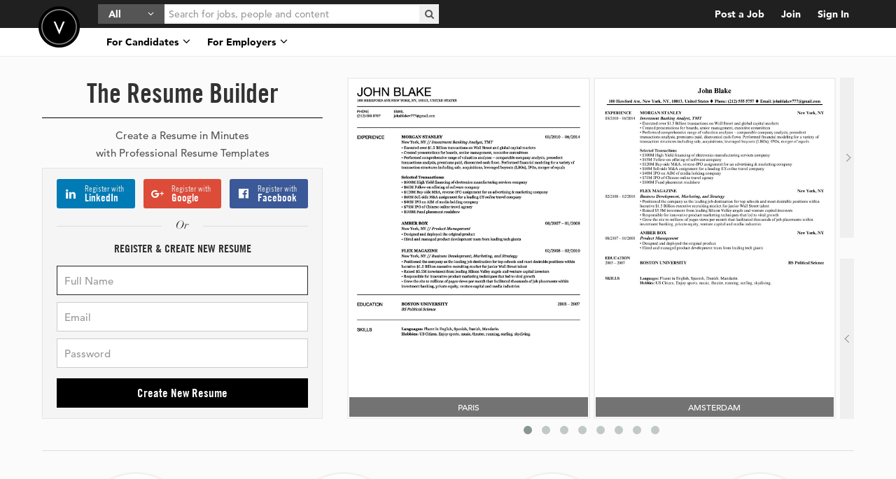

--- FILE ---
content_type: text/html; charset=utf-8
request_url: https://www.velvetjobs.com/resume-builder?utm_campaign=resume-builder&utm_content=resume-bottom&utm_medium=resume-samples&utm_source=internal&utm_term=analysis
body_size: 7340
content:
<!DOCTYPE html>
<html class='' lang='en'>
<head>
<script> window.dataLayer = window.dataLayer || []; function gtag(){dataLayer.push(arguments);} gtag('consent', 'default', { 'ad_storage': 'denied', 'ad_user_data': 'denied', 'ad_personalization': 'denied', 'analytics_storage': 'denied', 'wait_for_update': 500 }); </script> <!-- Google Tag Manager --> <script>(function(w,d,s,l,i){w[l]=w[l]||[];w[l].push({'gtm.start': new Date().getTime(),event:'gtm.js'});var f=d.getElementsByTagName(s)[0], j=d.createElement(s),dl=l!='dataLayer'?'&l='+l:'';j.async=true;j.src= 'https://www.googletagmanager.com/gtm.js?id='+i+dl;f.parentNode.insertBefore(j,f); })(window,document,'script','dataLayer','GTM-TN9XD6G');</script> <!-- End Google Tag Manager -->

<script>dataLayer.push( {"event":"View Resume Builder"} );</script>
<meta charset='utf-8'>
<!--[if IE]>
<meta content='IE=Edge,chrome=1' http-equiv='X-UA-Compatible'>
<![endif]-->
<meta content='width=device-width, initial-scale=1.0' name='viewport'>
<meta content='//assets.velvetjobs.com/assets/logo.png' name='image_src'>
<meta content='758a15789b5a5a0aa7bafd3b1548445f' name='p:domain_verify'>
<title>Resume Builder | Make a Resume | Velvet Jobs</title>
<meta name="description" content="Resume Builder is a cloud-based resume creation tool that lets you create an impressive resume with one-click from your Facebook profile.">
<meta name="keywords" content="jobs, job, careers, job search, employment, work, job postings, find jobs, hire, recruit, recruiter, resume builder, resume templates">
<link rel="canonical" href="https://www.velvetjobs.com/resume-builder">
<meta property="og:title" content="Resume Builder | Make a Resume">
<meta property="og:description" content="Resume Builder is a cloud-based resume creation tool that lets you create an impressive resume with one-click from your Facebook profile.">
<meta property="og:images" content="https://www.velvetjobs.com/assets/resume-templates/w600/one-column-other2.jpg">
<meta property="og:images" content="https://www.velvetjobs.com/assets/resume-templates/w600/standard-2.jpg">
<meta property="og:images" content="https://www.velvetjobs.com/assets/resume-templates/w600/standard-one.jpg">
<meta property="og:images" content="https://www.velvetjobs.com/assets/resume-templates/w600/eight-theme.jpg">
<meta property="og:images" content="https://www.velvetjobs.com/assets/resume-templates/w600/seven-theme.jpg">
<meta property="og:images" content="https://www.velvetjobs.com/assets/resume-templates/w600/working.jpg">
<meta property="og:images" content="https://www.velvetjobs.com/assets/resume-templates/w600/two-column-other.jpg">
<meta property="og:images" content="https://www.velvetjobs.com/assets/resume-templates/w600/nine-theme.jpg">
<meta property="og:images" content="https://www.velvetjobs.com/assets/resume-templates/w600/one-column-other.jpg">
<meta property="og:images" content="https://www.velvetjobs.com/assets/resume-templates/w600/one-column.jpg">
<meta property="og:images" content="https://www.velvetjobs.com/assets/resume-templates/w600/ten-theme.jpg">
<meta property="og:images" content="https://www.velvetjobs.com/assets/resume-templates/w600/two-column.jpg">
<meta name="csrf-param" content="authenticity_token" />
<meta name="csrf-token" content="CeDFfVTzZcuefT-NwHd6UvfvjmzBnW6NA6NVXVtTkroQDxXVHx67npCS8_p3QU0ek3aA7efnuYxJPx3V-AadFg" />
<link crossorigin='crossorigin' href='//www.googletagmanager.com' rel='preconnect'>
<link crossorigin='crossorigin' href='//fast.fonts.net' rel='preconnect'>
<style>
@font-face { font-display: swap;font-family:"Flaticon";src:url("//assets.velvetjobs.com/assets/flaticon/Flaticon_v1.eot?v88");src:url("//assets.velvetjobs.com/assets/flaticon/Flaticon_v1.eot?v88#iefix") format("embedded-opentype"),url("//assets.velvetjobs.com/assets/flaticon/Flaticon_v1.woff2?v88") format("woff2"),url("//assets.velvetjobs.com/assets/flaticon/Flaticon_v1.woff?v88") format("woff"),url("//assets.velvetjobs.com/assets/flaticon/Flaticon_v1.ttf?v88") format("truetype"),url("//assets.velvetjobs.com/assets/flaticon/Flaticon_v1.svg?v88#flaticon") format("svg");font-weight:normal;font-style:normal}@font-face { font-display: swap;font-family:"Museo W01 300";src:url("//assets.velvetjobs.com/assets/web_fonts/33e3dd38-a7c3-4a78-9660-90a0e7406419.eot?#iefix");src:url("//assets.velvetjobs.com/assets/web_fonts/33e3dd38-a7c3-4a78-9660-90a0e7406419.eot?#iefix") format("eot"),url("//assets.velvetjobs.com/assets/web_fonts/d9dabe05-624c-4f28-8eee-b3b6f1841abf.woff2") format("woff2"),url("//assets.velvetjobs.com/assets/web_fonts/827f2f08-a8d3-40b2-9795-927b59905269.woff") format("woff"),url("//assets.velvetjobs.com/assets/web_fonts/92143848-9290-4516-80fc-ebf83b053307.ttf") format("truetype"),url("//assets.velvetjobs.com/assets/web_fonts/b0d9d7a5-5c5b-439c-afa5-2c875dcf8ea2.svg#b0d9d7a5-5c5b-439c-afa5-2c875dcf8ea2") format("svg")}@font-face { font-display: swap;font-family:"Museo W01";src:url("//assets.velvetjobs.com/assets/web_fonts/33e3dd38-a7c3-4a78-9660-90a0e7406419.eot?#iefix");src:url("//assets.velvetjobs.com/assets/web_fonts/33e3dd38-a7c3-4a78-9660-90a0e7406419.eot?#iefix") format("eot"),url("//assets.velvetjobs.com/assets/web_fonts/d9dabe05-624c-4f28-8eee-b3b6f1841abf.woff2") format("woff2"),url("//assets.velvetjobs.com/assets/web_fonts/827f2f08-a8d3-40b2-9795-927b59905269.woff") format("woff"),url("//assets.velvetjobs.com/assets/web_fonts/92143848-9290-4516-80fc-ebf83b053307.ttf") format("truetype"),url("//assets.velvetjobs.com/assets/web_fonts/b0d9d7a5-5c5b-439c-afa5-2c875dcf8ea2.svg#b0d9d7a5-5c5b-439c-afa5-2c875dcf8ea2") format("svg");font-weight:200;font-style:normal}@font-face { font-display: swap;font-family:"Avenir LT W01_65 Medium1475532";src:url("//assets.velvetjobs.com/assets/web_fonts/e0542193-b2e6-4273-bc45-39d4dfd3c15b.eot?#iefix");src:url("//assets.velvetjobs.com/assets/web_fonts/e0542193-b2e6-4273-bc45-39d4dfd3c15b.eot?#iefix") format("eot"),url("//assets.velvetjobs.com/assets/web_fonts/17b90ef5-b63f-457b-a981-503bb7afe3c0.woff2") format("woff2"),url("//assets.velvetjobs.com/assets/web_fonts/c9aeeabd-dd65-491d-b4be-3e0db9ae47a0.woff") format("woff"),url("//assets.velvetjobs.com/assets/web_fonts/25f994de-d13f-4a5d-a82b-bf925a1e054d.ttf") format("truetype"),url("//assets.velvetjobs.com/assets/web_fonts/3604edbd-784e-4ca7-b978-18836469c62d.svg#3604edbd-784e-4ca7-b978-18836469c62d") format("svg")}@font-face { font-display: swap;font-family:"Avenir LT W01_85 Heavy1475544";src:url("//assets.velvetjobs.com/assets/web_fonts/6af9989e-235b-4c75-8c08-a83bdaef3f66.eot?#iefix");src:url("//assets.velvetjobs.com/assets/web_fonts/6af9989e-235b-4c75-8c08-a83bdaef3f66.eot?#iefix") format("eot"),url("//assets.velvetjobs.com/assets/web_fonts/d513e15e-8f35-4129-ad05-481815e52625.woff2") format("woff2"),url("//assets.velvetjobs.com/assets/web_fonts/61bd362e-7162-46bd-b67e-28f366c4afbe.woff") format("woff"),url("//assets.velvetjobs.com/assets/web_fonts/ccd17c6b-e7ed-4b73-b0d2-76712a4ef46b.ttf") format("truetype"),url("//assets.velvetjobs.com/assets/web_fonts/20577853-40a7-4ada-a3fb-dd6e9392f401.svg#20577853-40a7-4ada-a3fb-dd6e9392f401") format("svg")}@font-face { font-display: swap;font-family:"Avenir LT W01_95 Black1475556";src:url("//assets.velvetjobs.com/assets/web_fonts/f55e4498-ad48-4577-93a0-c614de5cbbb8.eot?#iefix");src:url("//assets.velvetjobs.com/assets/web_fonts/f55e4498-ad48-4577-93a0-c614de5cbbb8.eot?#iefix") format("eot"),url("//assets.velvetjobs.com/assets/web_fonts/c78eb7af-a1c8-4892-974b-52379646fef4.woff2") format("woff2"),url("//assets.velvetjobs.com/assets/web_fonts/75b36c58-2a02-4057-a537-09af0832ae46.woff") format("woff"),url("//assets.velvetjobs.com/assets/web_fonts/b5c44a82-eeb8-41de-9c3f-a8db50b24b8a.ttf") format("truetype"),url("//assets.velvetjobs.com/assets/web_fonts/93603a74-2be0-436c-83e1-68f9ef616eaf.svg#93603a74-2be0-436c-83e1-68f9ef616eaf") format("svg");font-weight:bold}@font-face { font-display: swap;font-family:"Avenir W01";src:url("//assets.velvetjobs.com/assets/web_fonts/e0542193-b2e6-4273-bc45-39d4dfd3c15b.eot?#iefix");src:url("//assets.velvetjobs.com/assets/web_fonts/e0542193-b2e6-4273-bc45-39d4dfd3c15b.eot?#iefix") format("eot"),url("//assets.velvetjobs.com/assets/web_fonts/17b90ef5-b63f-457b-a981-503bb7afe3c0.woff2") format("woff2"),url("//assets.velvetjobs.com/assets/web_fonts/c9aeeabd-dd65-491d-b4be-3e0db9ae47a0.woff") format("woff"),url("//assets.velvetjobs.com/assets/web_fonts/25f994de-d13f-4a5d-a82b-bf925a1e054d.ttf") format("truetype"),url("//assets.velvetjobs.com/assets/web_fonts/3604edbd-784e-4ca7-b978-18836469c62d.svg#3604edbd-784e-4ca7-b978-18836469c62d") format("svg");font-weight:400;font-style:normal}@font-face { font-display: swap;font-family:"Avenir W01";src:url("//assets.velvetjobs.com/assets/web_fonts/6af9989e-235b-4c75-8c08-a83bdaef3f66.eot?#iefix");src:url("//assets.velvetjobs.com/assets/web_fonts/6af9989e-235b-4c75-8c08-a83bdaef3f66.eot?#iefix") format("eot"),url("//assets.velvetjobs.com/assets/web_fonts/d513e15e-8f35-4129-ad05-481815e52625.woff2") format("woff2"),url("//assets.velvetjobs.com/assets/web_fonts/61bd362e-7162-46bd-b67e-28f366c4afbe.woff") format("woff"),url("//assets.velvetjobs.com/assets/web_fonts/ccd17c6b-e7ed-4b73-b0d2-76712a4ef46b.ttf") format("truetype"),url("//assets.velvetjobs.com/assets/web_fonts/20577853-40a7-4ada-a3fb-dd6e9392f401.svg#20577853-40a7-4ada-a3fb-dd6e9392f401") format("svg");font-weight:500;font-style:normal}@font-face { font-display: swap;font-family:"Avenir W01";src:url("//assets.velvetjobs.com/assets/web_fonts/f55e4498-ad48-4577-93a0-c614de5cbbb8.eot?#iefix");src:url("//assets.velvetjobs.com/assets/web_fonts/f55e4498-ad48-4577-93a0-c614de5cbbb8.eot?#iefix") format("eot"),url("//assets.velvetjobs.com/assets/web_fonts/c78eb7af-a1c8-4892-974b-52379646fef4.woff2") format("woff2"),url("//assets.velvetjobs.com/assets/web_fonts/75b36c58-2a02-4057-a537-09af0832ae46.woff") format("woff"),url("//assets.velvetjobs.com/assets/web_fonts/b5c44a82-eeb8-41de-9c3f-a8db50b24b8a.ttf") format("truetype"),url("//assets.velvetjobs.com/assets/web_fonts/93603a74-2be0-436c-83e1-68f9ef616eaf.svg#93603a74-2be0-436c-83e1-68f9ef616eaf") format("svg");font-weight:700;font-style:normal}@font-face { font-display: swap;font-family:"Didot W01 Roman";src:url("//assets.velvetjobs.com/assets/web_fonts/dd077a5a-5331-4833-8a24-e3afbe24d92e.eot?#iefix");src:url("//assets.velvetjobs.com/assets/web_fonts/dd077a5a-5331-4833-8a24-e3afbe24d92e.eot?#iefix") format("eot"),url("//assets.velvetjobs.com/assets/web_fonts/ca8dded6-b7b2-4d3c-b45e-a32de5023d4d.woff2") format("woff2"),url("//assets.velvetjobs.com/assets/web_fonts/8cf278e2-5b07-4c21-97da-4762c9ea76c1.woff") format("woff"),url("//assets.velvetjobs.com/assets/web_fonts/488ffbea-dc53-43b4-a9e2-d5bff132a85d.ttf") format("truetype"),url("//assets.velvetjobs.com/assets/web_fonts/972bb961-7f13-4e8d-8c1f-034e3f4e7517.svg#972bb961-7f13-4e8d-8c1f-034e3f4e7517") format("svg")}@font-face { font-display: swap;font-family:"Didot W01 Italic";src:url("//assets.velvetjobs.com/assets/web_fonts/9c2cfd19-472b-4ef5-ad73-43eee68dc43b.eot?#iefix");src:url("//assets.velvetjobs.com/assets/web_fonts/9c2cfd19-472b-4ef5-ad73-43eee68dc43b.eot?#iefix") format("eot"),url("//assets.velvetjobs.com/assets/web_fonts/abe3d3a9-c990-459f-9407-54ac96cd2f00.woff2") format("woff2"),url("//assets.velvetjobs.com/assets/web_fonts/09a4b57b-7400-4d30-b4ba-d6e303c57868.woff") format("woff"),url("//assets.velvetjobs.com/assets/web_fonts/a0cb08d5-975f-4c8d-bcdc-d771a014d92a.ttf") format("truetype"),url("//assets.velvetjobs.com/assets/web_fonts/86d60a09-e8f8-4003-b688-0f8a2aba6532.svg#86d60a09-e8f8-4003-b688-0f8a2aba6532") format("svg")}@font-face { font-display: swap;font-family:"Linotype Didot W01";src:url("//assets.velvetjobs.com/assets/web_fonts/dd077a5a-5331-4833-8a24-e3afbe24d92e.eot?#iefix");src:url("//assets.velvetjobs.com/assets/web_fonts/dd077a5a-5331-4833-8a24-e3afbe24d92e.eot?#iefix") format("eot"),url("//assets.velvetjobs.com/assets/web_fonts/ca8dded6-b7b2-4d3c-b45e-a32de5023d4d.woff2") format("woff2"),url("//assets.velvetjobs.com/assets/web_fonts/8cf278e2-5b07-4c21-97da-4762c9ea76c1.woff") format("woff"),url("//assets.velvetjobs.com/assets/web_fonts/488ffbea-dc53-43b4-a9e2-d5bff132a85d.ttf") format("truetype"),url("//assets.velvetjobs.com/assets/web_fonts/972bb961-7f13-4e8d-8c1f-034e3f4e7517.svg#972bb961-7f13-4e8d-8c1f-034e3f4e7517") format("svg");font-weight:400;font-style:normal}@font-face { font-display: swap;font-family:"Linotype Didot W01";src:url("//assets.velvetjobs.com/assets/web_fonts/9c2cfd19-472b-4ef5-ad73-43eee68dc43b.eot?#iefix");src:url("//assets.velvetjobs.com/assets/web_fonts/9c2cfd19-472b-4ef5-ad73-43eee68dc43b.eot?#iefix") format("eot"),url("//assets.velvetjobs.com/assets/web_fonts/abe3d3a9-c990-459f-9407-54ac96cd2f00.woff2") format("woff2"),url("//assets.velvetjobs.com/assets/web_fonts/09a4b57b-7400-4d30-b4ba-d6e303c57868.woff") format("woff"),url("//assets.velvetjobs.com/assets/web_fonts/a0cb08d5-975f-4c8d-bcdc-d771a014d92a.ttf") format("truetype"),url("//assets.velvetjobs.com/assets/web_fonts/86d60a09-e8f8-4003-b688-0f8a2aba6532.svg#86d60a09-e8f8-4003-b688-0f8a2aba6532") format("svg");font-weight:400;font-style:italic}@font-face { font-display: swap;font-family:"Museo Sans W01 500";src:url("//assets.velvetjobs.com/assets/web_fonts/a29947fd-0c53-492b-b2f4-399b01153b30.eot?#iefix");src:url("//assets.velvetjobs.com/assets/web_fonts/a29947fd-0c53-492b-b2f4-399b01153b30.eot?#iefix") format("eot"),url("//assets.velvetjobs.com/assets/web_fonts/d9896899-f08c-4750-a874-a9e10d83c2cb.woff2") format("woff2"),url("//assets.velvetjobs.com/assets/web_fonts/d42dd843-62b0-4623-8855-d5882512c3c9.woff") format("woff"),url("//assets.velvetjobs.com/assets/web_fonts/6d532ccb-086c-4000-bab2-5d16862fcf01.ttf") format("truetype"),url("//assets.velvetjobs.com/assets/web_fonts/f56b7407-f97b-4cb3-9ce6-4e13065eec93.svg#f56b7407-f97b-4cb3-9ce6-4e13065eec93") format("svg")}@font-face { font-display: swap;font-family:"Museo Sans W01";src:url("//assets.velvetjobs.com/assets/web_fonts/a29947fd-0c53-492b-b2f4-399b01153b30.eot?#iefix");src:url("//assets.velvetjobs.com/assets/web_fonts/a29947fd-0c53-492b-b2f4-399b01153b30.eot?#iefix") format("eot"),url("//assets.velvetjobs.com/assets/web_fonts/d9896899-f08c-4750-a874-a9e10d83c2cb.woff2") format("woff2"),url("//assets.velvetjobs.com/assets/web_fonts/d42dd843-62b0-4623-8855-d5882512c3c9.woff") format("woff"),url("//assets.velvetjobs.com/assets/web_fonts/6d532ccb-086c-4000-bab2-5d16862fcf01.ttf") format("truetype"),url("//assets.velvetjobs.com/assets/web_fonts/f56b7407-f97b-4cb3-9ce6-4e13065eec93.svg#f56b7407-f97b-4cb3-9ce6-4e13065eec93") format("svg");font-weight:300;font-style:normal}@font-face { font-display: swap;font-family:"Trade Gothic W01";src:url("//assets.velvetjobs.com/assets/web_fonts/087e5c21-3358-4cf3-9d2c-289a03a48292.eot?#iefix");src:url("//assets.velvetjobs.com/assets/web_fonts/087e5c21-3358-4cf3-9d2c-289a03a48292.eot?#iefix") format("eot"),url("//assets.velvetjobs.com/assets/web_fonts/30ebcbfa-d651-4ecd-a0a2-2bb110def1d4.woff2") format("woff2"),url("//assets.velvetjobs.com/assets/web_fonts/fb754dec-aa8f-444c-be48-868464c47ab0.woff") format("woff"),url("//assets.velvetjobs.com/assets/web_fonts/295ff20c-2b48-4fa6-be92-a53bbf9bbbb4.ttf") format("truetype"),url("//assets.velvetjobs.com/assets/web_fonts/c573d9d0-0726-4b95-aeee-fb621a299563.svg#c573d9d0-0726-4b95-aeee-fb621a299563") format("svg");font-weight:400;font-style:normal}@font-face { font-display: swap;font-family:"Trade Gothic W01";src:url("//assets.velvetjobs.com/assets/web_fonts/d8bd40fc-2c9a-4086-8784-aa10c7143886.eot?#iefix");src:url("//assets.velvetjobs.com/assets/web_fonts/d8bd40fc-2c9a-4086-8784-aa10c7143886.eot?#iefix") format("eot"),url("//assets.velvetjobs.com/assets/web_fonts/bedf9150-5659-4119-9640-0f16e67d82b9.woff2") format("woff2"),url("//assets.velvetjobs.com/assets/web_fonts/9131f395-46ef-4940-8480-8ff008c42e59.woff") format("woff"),url("//assets.velvetjobs.com/assets/web_fonts/d399cbfa-b9be-47ac-983c-3600c2684bb2.ttf") format("truetype"),url("//assets.velvetjobs.com/assets/web_fonts/18bf7dff-7b52-4a2c-8fcc-c7eac8f02636.svg#18bf7dff-7b52-4a2c-8fcc-c7eac8f02636") format("svg");font-weight:400;font-style:italic}@font-face { font-display: swap;font-family:"Trade Gothic W01";src:url("//assets.velvetjobs.com/assets/web_fonts/257c802f-349c-4b4d-aefa-546d5de15ec6.eot?#iefix");src:url("//assets.velvetjobs.com/assets/web_fonts/257c802f-349c-4b4d-aefa-546d5de15ec6.eot?#iefix") format("eot"),url("//assets.velvetjobs.com/assets/web_fonts/1ba28851-f34b-4cb8-bf58-6a4b160ba249.woff2") format("woff2"),url("//assets.velvetjobs.com/assets/web_fonts/5fdc935e-9e30-442a-bbe9-8d887b858471.woff") format("woff"),url("//assets.velvetjobs.com/assets/web_fonts/616c4c87-a077-43f4-a9f4-f01267c13818.ttf") format("truetype"),url("//assets.velvetjobs.com/assets/web_fonts/c901ad5f-a842-4549-a1f4-583a97f7e169.svg#c901ad5f-a842-4549-a1f4-583a97f7e169") format("svg");font-weight:700;font-style:normal}@font-face { font-display: swap;font-family:"Trade Gothic W01";src:url("//assets.velvetjobs.com/assets/web_fonts/0061ab1d-ac0a-492f-a33d-d95980a095a8.eot?#iefix");src:url("//assets.velvetjobs.com/assets/web_fonts/0061ab1d-ac0a-492f-a33d-d95980a095a8.eot?#iefix") format("eot"),url("//assets.velvetjobs.com/assets/web_fonts/2d0f2527-9135-46ea-8ebb-c5ac063478f7.woff2") format("woff2"),url("//assets.velvetjobs.com/assets/web_fonts/1feee13e-ded1-4d73-9d76-c5ed16a43117.woff") format("woff"),url("//assets.velvetjobs.com/assets/web_fonts/b3f82d90-14bc-4c20-8a10-a6b7bd0f304f.ttf") format("truetype"),url("//assets.velvetjobs.com/assets/web_fonts/5e602f8a-1e6a-461e-bfd8-ff46a5460527.svg#5e602f8a-1e6a-461e-bfd8-ff46a5460527") format("svg");font-weight:700;font-style:italic}
</style>
<link rel="stylesheet" href="https://assets.velvetjobs.com/assets/lib/all-e6923abf8096c4b42f246811f39c4759cada11bfdb488d7059a67bb335e6e305.css" media="all" />
<link rel="stylesheet" href="https://assets.velvetjobs.com/assets/application_1/all-76d8df03a640a9aea4e2d7d754101d9d69da404b9e5ad7c213712274846f363f.css" media="all" />
<link rel="stylesheet" href="https://assets.velvetjobs.com/assets/application_2/all-99a3d14874ed62341e10c7e4d66763d4fe02067d1fb548880f6abcd996b9b719.css" media="all" />
<link rel="stylesheet" href="https://assets.velvetjobs.com/assets/stub/redactor-40e6ab4a896e095f31be61aa203c411d61a1a10aec82d607de1cd7bb7a349e2e.css" media="all" />
<link rel="stylesheet" href="https://assets.velvetjobs.com/assets/resume/all-3e1ff83784b691b410aad6401f83148d0040f8a14a430197bd75e236f5e3e53a.css" media="all" />


<script type="application/ld+json">{ 
      "@context" : "http://schema.org",
      "@type" : "Organization",
      "name" : "VelvetJobs",
      "url" : "https://www.velvetjobs.com",
      "logo": "https://www.velvetjobs.com/assets/logo.png",
      "sameAs" : [
        "https://www.linkedin.com/company/velvetjobs",
        "https://www.facebook.com/velvetjobs",
        "https://www.pinterest.com/velvetjobs"
      ] 
    }</script>


    <meta name="apple-mobile-web-app-capable" content="yes">
    <link rel="apple-touch-icon" href="//assets.velvetjobs.com/assets/apple-touch-icons/logo-60x60.png">
    <link rel="apple-touch-icon" sizes="76x76" href="//assets.velvetjobs.com/assets/apple-touch-icons/logo-76x76.png">
    <link rel="apple-touch-icon" sizes="120x120" href="//assets.velvetjobs.com/assets/apple-touch-icons/logo-120x120.png">
    <link rel="apple-touch-icon" sizes="152x152" href="//assets.velvetjobs.com/assets/apple-touch-icons/logo-152x152.png">
    <link rel="apple-touch-icon" sizes="180x180" href="//assets.velvetjobs.com/assets/apple-touch-icons/logo-180x180.png">
<meta content='width=device-width, initial-scale=1, maximum-scale=5' name='viewport'>

<link as='font' crossorigin='anonymous' href='//assets.velvetjobs.com/assets/web_fonts/1ba28851-f34b-4cb8-bf58-6a4b160ba249.woff2' rel='preload'>
<link as='font' crossorigin='anonymous' href='//assets.velvetjobs.com/assets/web_fonts/d513e15e-8f35-4129-ad05-481815e52625.woff2' rel='preload'>
<link as='font' crossorigin='anonymous' href='//assets.velvetjobs.com/assets/web_fonts/17b90ef5-b63f-457b-a981-503bb7afe3c0.woff2' rel='preload'>
<link as='font' crossorigin='anonymous' href='//assets.velvetjobs.com/assets/web_fonts/c78eb7af-a1c8-4892-974b-52379646fef4.woff2' rel='preload'>
<link as='font' crossorigin='anonymous' href='//assets.velvetjobs.com/assets/web_fonts/30ebcbfa-d651-4ecd-a0a2-2bb110def1d4.woff2' rel='preload'>


<link href='//assets.velvetjobs.com/assets/favicon.ico' rel='shortcut icon'>
<link href='/opensearch.xml' rel='search' title='VelvetJobs' type='application/opensearchdescription+xml'>


</head>
<body>
<div class='' id='wrap'>
<header class='header'>
<div class='navbar navbar-static-top'>
<div class='bg-black'></div>
<button class='btn-navbar pull-right' data-target='.nav-collapse' data-toggle='collapse'>
<span class='icon-bar'></span>
<span class='icon-bar'></span>
<span class='icon-bar'></span>
</button>
<a class="logotype hidden-desktop hidden-tablet" href="/">Velvetjobs</a>
<div class='nav-collapse collapse'>
<div class='navbar-inner navbar-top'>
<div class='container'>
<div class='nav-content clearfix'>
<a class="logotype hidden-phone" href="/">Velvetjobs</a>
<form action='/search' class='navbar-form pull-left hidden-phone' id='search-suggestions-form'>
<input type="hidden" name="filter" id="filter" autocomplete="off" />
<div class='search-form'>
<ul class='nav pull-left'>
<li class='dropdown'>
<a class="dropdown-toggle" data-toggle="dropdown" href="#"><span class='search-by'>
All
</span>
<i class='fa flaticon-fa-angle-down'></i>
</a><ul class='dropdown-menu'>
<li class='active' data-filter=''>
<a href="#">All</a>
</li>
<li class='' data-filter='jobs'>
<a href="#">Jobs</a>
</li>
<li class='' data-filter='people'>
<a href="#">People</a>
</li>
<li class='' data-filter='content'>
<a href="#">Content</a>
</li>
</ul>
</li>
<li>
<input autocomplete='off' class='input-control' data-default-placeholder='Search for jobs, people and content' id='search-suggestions-input' name='query' placeholder='Search for jobs, people and content' type='text'>
<button class='search-button' title='Search' type='submit' value='Search'>
<i class='fa flaticon-fa-search'></i>
</button>
</li>
</ul>
</div>
</form>
<ul class='nav pull-right'>
<li><a class="nav-i-link" href="/post-a-job">Post a Job</a></li>
<li><a class="nav-i-link" rel="nofollow" href="/join?redirect=%2Fresume-builder">Join</a></li>
<li><a class="nav-i-link" rel="nofollow" href="/sign_in?redirect=%2Fresume-builder">Sign In</a></li>
</ul>
</div>
</div>
</div>
<div class='navbar-inner navbar-bottom navbar-with-submenu'>
<div class='container'>
<div class='nav-content clearfix'>
<ul class='nav'>
<li class='dropdown'>
<a class="dropdown-toggle" data-toggle="dropdown" href="#">For Candidates
<i class='fa flaticon-fa-angle-down'></i>
</a><ul class='dropdown-menu'>
<li class='selected'>
<a href="/resume-builder">Resume Builder</a>
</li>
<li class=''>
<a href="/resume-writing">Resume Experts</a>
</li>
<li class=''>
<a href="/job">Search Jobs</a>
</li>
<li class=''>
<a href="/articles/insights">Insights</a>
</li>
</ul>
</li>
<li class='dropdown'>
<a class="dropdown-toggle" data-toggle="dropdown" href="#">For Employers
<i class='fa flaticon-fa-angle-down'></i>
</a><ul class='dropdown-menu'>
<li class=''>
<a data-type="post_job" href="/post-a-job">Post a Job</a>
</li>
<li class=''>
<a href="/people/search">Search for Talent</a>
</li>
<li class=''>
<a href="/employer-branding">Employer Branding</a>
</li>
<li class=''>
<a href="/outplacement">Outplacement</a>
</li>
</ul>
</li>
</ul>
</div>
</div>
</div>
</div>
</div>
</header>


<div class='main-container'>

<div class='main container'>
<div>
<div class='wrapper-signup-ad no-marg-top' itemprop='mainEntity' itemscope itemtype='http://schema.org/Product'>
<div class='top-info'>
<div class='create-resume-free'>
<div class='media'>
<div class='pull-left'>
<div class='inner'>
<h1 class='h1-bold' itemprop='name'>
The Resume Builder
</h1>
<h2 class='lead-light no-marg-top no-marg-bottom'>
Create a Resume in Minutes <br/>with Professional Resume Templates
</h2>
<div class='fr-create-resume-free'>
<div class='wrapper-btn-social-register'>
<div class='d-sm-flex mx-n6'>
<div class='px-6'>
<a post-url="/users/auth/linkedin?redirect=%2Fresume-builder&amp;sign_up=4EE2D223E002F96CC401ECDB0E77FCD3C60987D80935E05762DA77D9FD077C3C933B325405EE0CEBFACB9460B8D526CD9BC59F60B0956E39BDBA5DA545EE6810E8A8E5805C620098BD89127B298A08BF" class="btn btn-flat btn-flat-social with-icon btn-block btn-flat-linkedin" href="#"><span class='media-table'>
<span class='media-left vertical-middle'>
<span class='wrapper-ico'>
<i class='fa flaticon-linkedin11'></i>
</span>
</span>
<span class='media-body vertical-middle'>
<span class='desc-social'>Register with</span>
<span class='name-social'>LinkedIn</span>
</span>
</span>
</a></div>
<div class='px-6 mt-10 mt-sm-0'>
<a post-url="/users/auth/google_oauth2?redirect=%2Fresume-builder&amp;sign_up=4EE2D223E002F96CC401ECDB0E77FCD3C60987D80935E05762DA77D9FD077C3C933B325405EE0CEBFACB9460B8D526CD9BC59F60B0956E39BDBA5DA545EE6810E8A8E5805C620098BD89127B298A08BF" class="btn btn-flat btn-flat-social with-icon btn-block btn-flat-google" href="#"><span class='media-table'>
<span class='media-left vertical-middle'>
<span class='wrapper-ico'>
<i class='fa flaticon-google-plus'></i>
</span>
</span>
<span class='media-body vertical-middle'>
<span class='desc-social'>Register with</span>
<span class='name-social'>Google</span>
</span>
</span>
</a></div>
<div class='px-6 mt-10 mt-sm-0'>
<a post-url="/users/auth/facebook?redirect=%2Fresume-builder&amp;sign_up=4EE2D223E002F96CC401ECDB0E77FCD3C60987D80935E05762DA77D9FD077C3C933B325405EE0CEBFACB9460B8D526CD9BC59F60B0956E39BDBA5DA545EE6810E8A8E5805C620098BD89127B298A08BF" class="btn btn-flat btn-flat-social with-icon btn-block btn-flat-facebook" href="#"><span class='media-table'>
<span class='media-left vertical-middle'>
<span class='wrapper-ico'>
<i class='fa flaticon-socialmedia10'></i>
</span>
</span>
<span class='media-body vertical-middle'>
<span class='desc-social'>Register with</span>
<span class='name-social'>Facebook</span>
</span>
</span>
</a></div>
</div>
</div>
<div class='auth-separator'>
<div class='auth-separator-inner'>
Or
</div>
</div>
<form class="simple_form form sign-up wrapper-form-register no-marg-bottom" data-validate-form="true" novalidate="novalidate" action="/users.json" accept-charset="UTF-8" data-remote="true" method="post"><input type="hidden" name="redirect" id="redirect" value="/resume-builder" autocomplete="off" />
<input type='hidden' value='4EE2D223E002F96CC401ECDB0E77FCD3C60987D80935E05762DA77D9FD077C3C933B325405EE0CEBFACB9460B8D526CD9BC59F60B0956E39BDBA5DA545EE6810E8A8E5805C620098BD89127B298A08BF' name='sign_up' />
<h5>Register & Create New Resume</h5>
<div class='text-left'>
<label class="hidden-placeholder label-flat with-strong" for="user_name">Full Name</label>
<div class="input string required user_name"><input class="string required in-flat in-no-appearance" autofocus="autofocus" required="required" aria-required="true" placeholder="Full Name" type="text" name="user[name]" id="user_name" /></div>
<label class="hidden-placeholder label-flat with-strong" for="user_email">Email</label>
<div class="input email required user_email"><input class="string email required in-flat in-no-appearance" autofocus="autofocus" required="required" aria-required="true" placeholder="Email" type="email" name="user[email]" id="user_email" /></div>
<label class="hidden-placeholder label-flat with-strong" for="user_password">Password</label>
<div class="input password required user_password"><input class="password required in-flat in-no-appearance" autofocus="autofocus" required="required" aria-required="true" placeholder="Password" type="password" name="user[password]" id="user_password" /></div>
</div>
<div class='alert alert-block alert-error' id='sign-up-error-block' style='display:none'>
<p class='text-error'></p>
</div>
<input type="submit" name="commit" value="Create New Resume" class="btn btn btn-flat btn-flat-blacked with-trade-font with-strong btn-block marg-top-5" data-disable-with="Create New Resume" />
</form></div>
</div>
</div>
<div class='media-body'>
<div class='wrapper-resume-tpl-carousel clearfix'>
<div class='tpl-carousel-content clearfix'>
<div class='owl-carousel' id='resume-templates-owl'>
<div class='template-thumb'>
<img alt='Resume Builder' itemprop='image' src='/assets/resume-templates/w600/one-column-other2.jpg'>
<div class='name-template'>
<div>
Paris
</div>
</div>
</div>
<div class='template-thumb'>
<img alt='Resume Builder' itemprop='image' src='/assets/resume-templates/w600/standard-2.jpg'>
<div class='name-template'>
<div>
Amsterdam
</div>
</div>
</div>
<div class='template-thumb'>
<img alt='Resume Builder' itemprop='image' src='/assets/resume-templates/w600/standard-one.jpg'>
<div class='name-template'>
<div>
Copenhagen
</div>
</div>
</div>
<div class='template-thumb'>
<img alt='Resume Builder' itemprop='image' src='/assets/resume-templates/w600/eight-theme.jpg'>
<div class='name-template'>
<div>
London
</div>
</div>
</div>
<div class='template-thumb'>
<img alt='Resume Builder' itemprop='image' src='/assets/resume-templates/w600/seven-theme.jpg'>
<div class='name-template'>
<div>
New York
</div>
</div>
</div>
<div class='template-thumb'>
<img alt='Resume Builder' itemprop='image' src='/assets/resume-templates/w600/working.jpg'>
<div class='name-template'>
<div>
Barcelona
</div>
</div>
</div>
<div class='template-thumb'>
<img alt='Resume Builder' itemprop='image' src='/assets/resume-templates/w600/two-column-other.jpg'>
<div class='name-template'>
<div>
Madrid
</div>
</div>
</div>
<div class='template-thumb'>
<img alt='Resume Builder' itemprop='image' src='/assets/resume-templates/w600/nine-theme.jpg'>
<div class='name-template'>
<div>
Rome
</div>
</div>
</div>
<div class='template-thumb'>
<img alt='Resume Builder' itemprop='image' src='/assets/resume-templates/w600/one-column-other.jpg'>
<div class='name-template'>
<div>
Sao Paulo
</div>
</div>
</div>
<div class='template-thumb'>
<img alt='Resume Builder' itemprop='image' src='/assets/resume-templates/w600/one-column.jpg'>
<div class='name-template'>
<div>
Milan
</div>
</div>
</div>
<div class='template-thumb'>
<img alt='Resume Builder' itemprop='image' src='/assets/resume-templates/w600/ten-theme.jpg'>
<div class='name-template'>
<div>
Los Angeles
</div>
</div>
</div>
<div class='template-thumb'>
<img alt='Resume Builder' itemprop='image' src='/assets/resume-templates/w600/two-column.jpg'>
<div class='name-template'>
<div>
Berlin
</div>
</div>
</div>
<div class='template-thumb'>
<img alt='Resume Builder' itemprop='image' src='/assets/resume-templates/w600/visual-cv.jpg'>
<div class='name-template'>
<div>
Stockholm
</div>
</div>
</div>
<div class='template-thumb'>
<img alt='Resume Builder' itemprop='image' src='/assets/resume-templates/w600/visual-cv-with-sidebar.jpg'>
<div class='name-template'>
<div>
Vienna
</div>
</div>
</div>
<div class='template-thumb'>
<img alt='Resume Builder' itemprop='image' src='/assets/resume-templates/w600/visual-cv-3.jpg'>
<div class='name-template'>
<div>
Zurich
</div>
</div>
</div>
</div>
</div>
</div>
</div>
</div>
</div>
</div>
<div class='section-about-us no-pad-top'>
<div class='features-cirles-info clearfix' itemprop='description'>
<div class='item-feature-circle'>
<div class='inner'>
<div class='wrapper-icon white-bg'>
<i class='flaticon-newspaper11'></i>
</div>
<h3>Choose The Best Template</h3>
<p>Choose from 15 Leading Templates. No need to think about design details.</p>
</div>
</div>
<div class='item-feature-circle'>
<div class='inner'>
<div class='wrapper-icon white-bg'>
<i class='flaticon-squarea'></i>
</div>
<h3>Use <span class="nowrap">Pre-written</span> Bullet Points</h3>
<p>Select from thousands of pre-written bullet points.</p>
</div>
</div>
<div class='clearfix hidden-large-desktop'></div>
<div class='item-feature-circle'>
<div class='inner'>
<div class='wrapper-icon white-bg'>
<i class='flaticon-pdf2'></i>
<i class='flaticon-paper6'></i>
</div>
<h3>Download in PDF / Print or Publish Online</h3>
<p>Instantly download in PDF format or share a custom link to your online resume. Set privacy settings to determine if resume is private or public.</p>
</div>
</div>
<div class='item-feature-circle'>
<div class='inner'>
<div class='wrapper-icon white-bg'>
<i class='flaticon-businessman177'></i>
</div>
<h3>Guide to Creating a Beautiful Resume</h3>
<p>Select resume look & feel with one click. Duplicate existing resume with one click to customize for each unique job position.</p>
</div>
</div>
</div>
</div>
</div>

</div>
</div>
</div>
<div id='push'></div>
</div>
<div id='footer'>
<footer class='container'>
<div class='row-fluid'>
<div class='span5'>
<div class='copy'>&copy; VelvetJobs 2026</div>
<ul class='soc-links unstyled pull-left'>
<li>
<a aria-label='Connect with us on Facebook' href='https://www.facebook.com/velvetjobs' rel='nofollow noreferrer' target='_blank' title='Connect with us on Facebook'>
<i class='fa flaticon-fa-facebook'></i>
</a>
</li>
<li>
<a aria-label='Connect with us on Pinterest' href='https://www.pinterest.com/velvetjobs' rel='nofollow noreferrer' target='_blank' title='Connect with us on Pinterest'>
<i class='fa flaticon-fa-pinterest'></i>
</a>
</li>
<li>
<a aria-label='Connect with us on LinkedIn' href='https://www.linkedin.com/company/velvetjobs' rel='nofollow noreferrer' target='_blank' title='Connect with us on LinkedIn'>
<i class='fa flaticon-fa-linkedin'></i>
</a>
</li>
</ul>
</div>
<div class='span7 footer-nav'>
<ul class='inline'>
<li>
<a href="/about">About</a>
</li>
<li>
<a rel="nofollow" href="/support">Support</a>
</li>
<li>
<a rel="nofollow" href="/legal/terms_of_use">Terms</a>
</li>
<li>
<a rel="nofollow" href="/legal/privacy_policy">Privacy</a>
</li>
<li id='additional-footer-links'>
</li>
<li style='font-size: 15px'>|</li>
<li>
<a href="/resume-builder">Resume Builder</a>
</li>
<li>
<a href="/outplacement">Outplacement Services</a>
</li>
</ul>
</div>
</div>
</footer>
</div>

<script src="https://assets.velvetjobs.com/assets/stub/base-262e59cc212d7f33d4fc5fa29afe9e523b6ff602f30271e5e17a1dbd1631c290.js"></script>
<script src="https://assets.velvetjobs.com/assets/lib_chunk1/all-6345dfff8562b4196123db3ed3841a3ea0fc2ae87fa3aa32eb1fe391648e9147.js"></script>
<script src="https://assets.velvetjobs.com/assets/lib_chunk2/all-d9a2bd7184bdc9b5bb3076aa71ae9613c489bd109ecb87aa7fb72b0a4a15abb7.js"></script>
<script src="https://assets.velvetjobs.com/assets/application-d22a3557999aa435f4b635d284c50023f38ed5a9c48c04edaa18971592c95f9d.js"></script>
<script src="https://assets.velvetjobs.com/assets/stub/redactor-7aa17b52a3671df1fb31784b6b550e6434ccf4733bd4a25396b56d9607a68183.js"></script>
<script src="https://assets.velvetjobs.com/assets/resume/all-79b4ec0777495913e1751cac6e5b7fff3d72297a291f49ac3288aaa3ece18fc9.js"></script>
<script src="https://assets.velvetjobs.com/assets/article/all-e4059d524710da249a1f415360f093c4206627fc7c35767a8c94d6788ba3f6ee.js"></script>


<script>
  window.current_user_tips = []
</script>
<script>
  // Licensing information should be included Fonts.com
  var MTIProjectId='849ff53f-202a-48ff-b3da-bf8d763d8b32';
  setTimeout(function() {
    var mtiTracking = document.createElement('script');
    mtiTracking.type='text/javascript';
    mtiTracking.async='true';
    mtiTracking.src='/assets/stub/mtiFontTrackingCode.js';
    (document.getElementsByTagName('head')[0]||document.getElementsByTagName('body')[0]).appendChild( mtiTracking );
  }, 0);
</script>
<script>
  function trackJavaScriptError(e) {
    var ie = window.event || {},
        errMsg = e.message || ie.errorMessage;
    if (/DOM\sException\s22/g.test(errMsg)) { return null } // ignore private mode in Safari
    if (errMsg == "Script error.") { return null } // ignore cross-origin errors
    var errSrc = (e.filename || ie.errorUrl) + ': ' + (e.lineno || ie.errorLine);
    log = "MSG: " + errMsg + "; \n\n";
    log += "URL: " + window.location.href + "; \n\n";
    log += "SRC: " + errSrc + "; \n\n";
    log += "UA: " + navigator.userAgent + ";";
    gtag('event', 'JavaScript Error', { event_label: log });
  }
  window.addEventListener('error', trackJavaScriptError, false);
</script>


</body>
</html>


--- FILE ---
content_type: application/javascript
request_url: https://assets.velvetjobs.com/assets/stub/redactor-7aa17b52a3671df1fb31784b6b550e6434ccf4733bd4a25396b56d9607a68183.js
body_size: 52100
content:
if(function(y){"use strict";function n(t,e){return new n.prototype.init(t,e)}Function.prototype.bind||(Function.prototype.bind=function(t){var e=this;return function(){return e.apply(t)}});var o=0;y.fn.redactor=function(s){var o=[],r=Array.prototype.slice.call(arguments,1);return"string"==typeof s?this.each(function(){var t,e=y.data(this,"redactor");if("-1"!=s.search(/\./)?"undefined"!=typeof e[(t=s.split("."))[0]]&&(t=e[t[0]][t[1]]):t=e[s],void 0!==e&&y.isFunction(t)){var i=t.apply(e,r);i!==undefined&&i!==e&&o.push(i)}else y.error('No such method "'+s+'" for Redactor')}):this.each(function(){y.data(this,"redactor",{}),y.data(this,"redactor",n(this,s))}),0===o.length?this:1===o.length?o[0]:o},y.Redactor=n,y.Redactor.VERSION="10.2.5",y.Redactor.modules=["alignment","autosave","block","buffer","build","button","caret","clean","code","core","dropdown","file","focus","image","indent","inline","insert","keydown","keyup","lang","line","link","linkify","list","modal","observe","paragraphize","paste","placeholder","progress","selection","shortcuts","tabifier","tidy","toolbar","upload","utils"],y.Redactor.opts={lang:"en",direction:"ltr",plugins:!1,focus:!1,focusEnd:!1,placeholder:!1,visual:!0,tabindex:!1,minHeight:!1,maxHeight:!1,linebreaks:!1,replaceDivs:!0,paragraphize:!0,cleanStyleOnEnter:!1,enterKey:!0,cleanOnPaste:!0,cleanSpaces:!0,pastePlainText:!1,autosave:!1,autosaveName:!1,autosaveInterval:60,autosaveOnChange:!1,autosaveFields:!1,linkTooltip:!0,linkProtocol:"http",linkNofollow:!1,linkSize:50,imageEditable:!0,imageLink:!0,imagePosition:!0,imageFloatMargin:"10px",imageResizable:!0,imageUpload:null,imageUploadParam:"file",uploadImageField:!1,dragImageUpload:!0,fileUpload:null,fileUploadParam:"file",dragFileUpload:!0,s3:!1,convertLinks:!0,convertUrlLinks:!0,convertImageLinks:!0,convertVideoLinks:!0,preSpaces:4,tabAsSpaces:!1,tabKey:!0,scrollTarget:!1,toolbar:!0,toolbarFixed:!0,toolbarFixedTarget:document,toolbarFixedTopOffset:0,toolbarExternal:!1,toolbarOverflow:!1,source:!0,buttons:["html","formatting","bold","italic","deleted","unorderedlist","orderedlist","outdent","indent","image","file","link","alignment","horizontalrule"],buttonsHide:[],buttonsHideOnMobile:[],formatting:["p","blockquote","pre","h2","h3","h4","h5","h6"],formattingAdd:!1,tabifier:!0,deniedTags:["script","style"],allowedTags:!1,paragraphizeBlocks:["table","div","pre","form","ul","ol","h1","h2","h3","h4","h5","h6","dl","blockquote","figcaption","address","section","header","footer","aside","article","object","style","script","iframe","select","input","textarea","button","option","map","area","math","hr","fieldset","legend","hgroup","nav","figure","details","menu","summary","p"],removeComments:!1,replaceTags:[["strike","del"],["b","strong"]],replaceStyles:[["font-weight:\\s?bold","strong"],["font-style:\\s?italic","em"],["text-decoration:\\s?underline","u"],["text-decoration:\\s?line-through","del"]],removeDataAttr:!1,removeAttr:!1,allowedAttr:!1,removeWithoutAttr:["span"],removeEmpty:["p"],activeButtons:["deleted","italic","bold","underline","unorderedlist","orderedlist","alignleft","aligncenter","alignright","justify"],activeButtonsStates:{b:"bold",strong:"bold",i:"italic",em:"italic",del:"deleted",strike:"deleted",ul:"unorderedlist",ol:"orderedlist",u:"underline"},shortcuts:{"ctrl+shift+m, meta+shift+m":{func:"inline.removeFormat"},"ctrl+b, meta+b":{func:"inline.format",params:["bold"]},"ctrl+i, meta+i":{func:"inline.format",params:["italic"]},"ctrl+h, meta+h":{func:"inline.format",params:["superscript"]},"ctrl+l, meta+l":{func:"inline.format",params:["subscript"]},"ctrl+k, meta+k":{func:"link.show"},"ctrl+shift+7":{func:"list.toggle",params:["orderedlist"]},"ctrl+shift+8":{func:"list.toggle",params:["unorderedlist"]}},shortcutsAdd:!1,buffer:[],rebuffer:[],emptyHtml:"<p>&#x200b;</p>",invisibleSpace:"&#x200b;",imageTypes:["image/png","image/jpeg","image/gif"],indentValue:20,verifiedTags:["a","img","b","strong","sub","sup","i","em","u","small","strike","del","cite","ul","ol","li"],inlineTags:["strong","b","u","em","i","code","del","ins","samp","kbd","sup","sub","mark","var","cite","small"],alignmentTags:["P","H1","H2","H3","H4","H5","H6","DL","DT","DD","DIV","TD","BLOCKQUOTE","OUTPUT","FIGCAPTION","ADDRESS","SECTION","HEADER","FOOTER","ASIDE","ARTICLE"],blockLevelElements:["PRE","UL","OL","LI"],highContrast:!1,observe:{dropdowns:[]},langs:{en:{html:"HTML",video:"Insert Video",image:"Insert Image",table:"Table",link:"Link",link_insert:"Insert link",link_edit:"Edit link",unlink:"Unlink",formatting:"Formatting",paragraph:"Normal text",quote:"Quote",code:"Code",header1:"Header 1",header2:"Header 2",header3:"Header 3",header4:"Header 4",header5:"Header 5",bold:"Bold",italic:"Italic",fontcolor:"Font Color",backcolor:"Back Color",unorderedlist:"Unordered List",orderedlist:"Ordered List",outdent:"Outdent",indent:"Indent",cancel:"Cancel",insert:"Insert",save:"Save",_delete:"Delete",insert_table:"Insert Table",insert_row_above:"Add Row Above",insert_row_below:"Add Row Below",insert_column_left:"Add Column Left",insert_column_right:"Add Column Right",delete_column:"Delete Column",delete_row:"Delete Row",delete_table:"Delete Table",rows:"Rows",columns:"Columns",add_head:"Add Head",delete_head:"Delete Head",title:"Title",image_position:"Position",none:"None",left:"Left",right:"Right",center:"Center",image_web_link:"Image Web Link",text:"Text",mailto:"Email",web:"URL",video_html_code:"Video Embed Code or Youtube/Vimeo Link",file:"Insert File",upload:"Upload",download:"Download",choose:"Choose",or_choose:"Or choose",drop_file_here:"Drop file here",align_left:"Align text to the left",align_center:"Center text",align_right:"Align text to the right",align_justify:"Justify text",horizontalrule:"Insert Horizontal Rule",deleted:"Deleted",anchor:"Anchor",link_new_tab:"Open link in new tab",underline:"Underline",alignment:"Alignment",filename:"Name (optional)",edit:"Edit",upload_label:"Drop file here or "}},linkify:{regexps:{youtube:/https?:\/\/(?:[0-9A-Z-]+\.)?(?:youtu\.be\/|youtube\.com\S*[^\w\-\s])([\w\-]{11})(?=[^\w\-]|$)(?![?=&+%\w.\-]*(?:['"][^<>]*>|<\/a>))[?=&+%\w.-]*/gi,vimeo:/https?:\/\/(www\.)?vimeo.com\/(\d+)($|\/)/,image:/((https?|www)[^\s]+\.)(jpe?g|png|gif)(\?[^\s-]+)?/gi,url:/(https?:\/\/(?:www\.|(?!www))[^\s\.]+\.[^\s]{2,}|www\.[^\s]+\.[^\s]{2,})/gi}},codemirror:!1},n.fn=y.Redactor.prototype={keyCode:{BACKSPACE:8,DELETE:46,UP:38,DOWN:40,ENTER:13,SPACE:32,ESC:27,TAB:9,CTRL:17,META:91,SHIFT:16,ALT:18,RIGHT:39,LEFT:37,LEFT_WIN:91},init:function(t,e){if(this.$element=y(t),this.uuid=o++,this.rtePaste=!1,this.$pasteBox=!1,this.loadOptions(e),this.loadModules(),this.formatting={},y.merge(this.opts.blockLevelElements,this.opts.alignmentTags),this.reIsBlock=new RegExp("^("+this.opts.blockLevelElements.join("|")+")$","i"),this.tidy.setupAllowed(),!1!==this.opts.deniedTags)for(var i=["html","head","link","body","meta","applet"],s=0;s<i.length;s++)this.opts.deniedTags.push(i[s]);this.lang.load(),y.extend(this.opts.shortcuts,this.opts.shortcutsAdd),this.core.setCallback("start"),this.start=!0,this.build.run()},loadOptions:function(t){this.opts=y.extend({},y.extend(!0,{},y.Redactor.opts),this.$element.data(),t)},getModuleMethods:function(e){return Object.getOwnPropertyNames(e).filter(function(t){return"function"==typeof e[t]})},loadModules:function(){for(var t=y.Redactor.modules.length,e=0;e<t;e++)this.bindModuleMethods(y.Redactor.modules[e])},bindModuleMethods:function(t){if("undefined"!=typeof this[t]){this[t]=this[t]();for(var e=this.getModuleMethods(this[t]),i=e.length,s=0;s<i;s++)this[t][e[s]]=this[t][e[s]].bind(this)}},alignment:function(){return{left:function(){this.alignment.set("")},right:function(){this.alignment.set("right")},center:function(){this.alignment.set("center")},justify:function(){this.alignment.set("justify")},set:function(t){this.utils.browser("msie")||this.opts.linebreaks||this.$editor.focus(),this.alignment.blocks=this.selection.getBlocks(),this.alignment.type=t,this.buffer.set(),this.selection.save(),this.alignment.isLinebreaksOrNoBlocks()?this.alignment.setText():this.alignment.setBlocks(),this.selection.restore(),this.code.sync()},setText:function(){var t=this.selection.wrap("div");y(t).attr("data-tagblock","redactor").css("text-align",this.alignment.type)},setBlocks:function(){y.each(this.alignment.blocks,y.proxy(function(t,e){var i=this.utils.getAlignmentElement(e);i&&(this.alignment.isNeedReplaceElement(i)?this.alignment.replaceElement(i):this.alignment.alignElement(i))},this))},isLinebreaksOrNoBlocks:function(){return this.opts.linebreaks&&!1===this.alignment.blocks[0]},isNeedReplaceElement:function(t){return""===this.alignment.type&&void 0!==t.data("tagblock")},replaceElement:function(t){t.replaceWith(t.html())},alignElement:function(t){t.css("text-align",this.alignment.type),this.utils.removeEmptyAttr(t,"style")}}},autosave:function(){return{html:!1,enable:function(){this.opts.autosave&&(this.autosave.name=this.opts.autosaveName?this.opts.autosaveName:this.$textarea.attr("name"),this.opts.autosaveOnChange||(this.autosaveInterval=setInterval(this.autosave.load,1e3*this.opts.autosaveInterval)))},onChange:function(){this.opts.autosaveOnChange&&this.autosave.load()},load:function(){if(this.opts.autosave&&(this.autosave.source=this.code.get(),this.autosave.html!==this.autosave.source)){var t={};t.name=this.autosave.name,t[this.autosave.name]=this.autosave.source,t=this.autosave.getHiddenFields(t),y.ajax({url:this.opts.autosave,type:"post",data:t}).done(this.autosave.success)}},getHiddenFields:function(i){return!1===this.opts.autosaveFields||"object"!=typeof this.opts.autosaveFields||y.each(this.opts.autosaveFields,y.proxy(function(t,e){null!==e&&0===e.toString().indexOf("#")&&(e=y(e).val()),i[t]=e},this)),i},success:function(t){var e;try{e=y.parseJSON(t)}catch(s){e=t}var i="undefined"==typeof e.error?"autosave":"autosaveError";this.core.setCallback(i,this.autosave.name,e),this.autosave.html=this.autosave.source},disable:function(){clearInterval(this.autosaveInterval)}}},block:function(){return{formatting:function(t){var e,i;this.block.clearStyle=!1,"undefined"!=typeof this.formatting[t].data?e="data":"undefined"!=typeof this.formatting[t].attr?e="attr":"undefined"!=typeof this.formatting[t]["class"]&&(e="class"),"undefined"!=typeof this.formatting[t].clear&&(this.block.clearStyle=!0),e&&(i=this.formatting[t][e]),this.block.format(this.formatting[t].tag,e,i)},format:function(t,e,i){"quote"==t&&(t="blockquote");var s=["p","pre","blockquote","h1","h2","h3","h4","h5","h6"];if(-1!=y.inArray(t,s)){this.block.isRemoveInline="pre"==t||-1!=t.search(/h[1-6]/i),this.utils.browser("msie")||this.$editor.focus();var o,r=y.trim(this.$editor.html());if(this.block.isEmpty=this.utils.isEmpty(r),this.utils.browser("mozilla")&&!this.focus.isFocused())if(this.block.isEmpty)this.opts.linebreaks||(o=this.$editor.children().first(),this.caret.setEnd(o));this.block.blocks=this.selection.getBlocks(),this.block.blocksSize=this.block.blocks.length,this.block.type=e,this.block.value=i,this.buffer.set(),this.selection.save(),this.block.set(t),this.selection.restore(),this.code.sync(),this.observe.load()}},set:function(t){this.selection.get(),this.block.containerTag=this.range.commonAncestorContainer.tagName,this.range.collapsed?this.block.setCollapsed(t):this.block.setMultiple(t)},setCollapsed:function(t){if(this.opts.linebreaks&&this.block.isEmpty&&"p"!=t){var e=document.createElement(t);return this.$editor.html(e),void this.caret.setEnd(e)}var i=this.block.blocks[0];if(!1!==i)if("LI"!=i.tagName){if(("TD"==this.block.containerTag||"TH"==this.block.containerTag)&&!this.opts.linebreaks)document.execCommand("formatblock",!1,"<"+t+">"),i=this.selection.getBlock(),this.block.toggle(y(i));else if(i.tagName.toLowerCase()!=t)if(this.opts.linebreaks&&"p"==t)y(i).append("<br>"),this.utils.replaceWithContents(i);else{var s=this.utils.replaceToTag(i,t);this.block.toggle(s),"p"!=t&&"blockquote"!=t&&s.find("img").remove(),this.block.isRemoveInline&&this.utils.removeInlineTags(s),("p"==t||this.block.headTag)&&s.find("p").contents().unwrap(),this.block.formatTableWrapping(s)}else if("blockquote"==t&&i.tagName.toLowerCase()==t)if(this.opts.linebreaks)y(i).append("<br>"),this.utils.replaceWithContents(i);else{var o=this.utils.replaceToTag(i,"p");this.block.toggle(o)}else i.tagName.toLowerCase()==t&&this.block.toggle(y(i));"undefined"==typeof this.block.type&&"undefined"==typeof this.block.value&&y(i).removeAttr("class").removeAttr("style")}else{if("blockquote"!=t)return;this.block.formatListToBlockquote()}},setMultiple:function(s){var t=this.block.blocks[0],e="TD"==this.block.containerTag||"TH"==this.block.containerTag;if(!1!==t&&1===this.block.blocksSize)if(t.tagName.toLowerCase()==s&&"blockquote"==s)if(this.opts.linebreaks)y(t).append("<br>"),this.utils.replaceWithContents(t);else{var i=this.utils.replaceToTag(t,"p");this.block.toggle(i)}else if("LI"==t.tagName){if("blockquote"!=s)return;this.block.formatListToBlockquote()}else if("BLOCKQUOTE"==this.block.containerTag)this.block.formatBlockquote(s);else if(this.opts.linebreaks&&(e||this.range.commonAncestorContainer!=t))this.block.formatWrap(s);else if(this.opts.linebreaks&&"p"==s)y(t).prepend("<br>").append("<br>"),this.utils.replaceWithContents(t);else if("TD"===t.tagName)this.block.formatWrap(s);else{var o=this.utils.replaceToTag(t,s);this.block.toggle(o),this.block.isRemoveInline&&this.utils.removeInlineTags(o),("p"==s||this.block.headTag)&&o.find("p").contents().unwrap()}else if(this.opts.linebreaks||"p"!=s){if("blockquote"==s){for(var r=0,n=0;n<this.block.blocksSize;n++)"BLOCKQUOTE"==this.block.blocks[n].tagName&&r++;if(r==this.block.blocksSize)return void y.each(this.block.blocks,y.proxy(function(t,e){var i=!1;this.opts.linebreaks?(y(e).prepend("<br>").append("<br>"),i=this.utils.replaceWithContents(e)):i=this.utils.replaceToTag(e,"p"),i&&"undefined"==typeof this.block.type&&"undefined"==typeof this.block.value&&i.removeAttr("class").removeAttr("style")},this))}this.block.formatWrap(s)}else{var a=0,l=!1;"class"==this.block.type&&(l="toggle",a=y(this.block.blocks).filter("."+this.block.value).length,this.block.blocksSize==a?l="toggle":this.block.blocksSize>a?l="set":0===a&&(l="set"));var c=["ul","ol","li","td","th","dl","dt","dd"];y.each(this.block.blocks,y.proxy(function(t,e){if(-1==y.inArray(e.tagName.toLowerCase(),c)){var i=this.utils.replaceToTag(e,s);l?"toggle"==l?this.block.toggle(i):"remove"==l?this.block.remove(i):"set"==l&&this.block.setForce(i):this.block.toggle(i),"p"!=s&&"blockquote"!=s&&i.find("img").remove(),this.block.isRemoveInline&&this.utils.removeInlineTags(i),("p"==s||this.block.headTag)&&i.find("p").contents().unwrap(),"undefined"==typeof this.block.type&&"undefined"==typeof this.block.value&&i.removeAttr("class").removeAttr("style")}},this))}},setForce:function(t){this.block.clearStyle&&t.removeAttr("class").removeAttr("style"),"class"!=this.block.type?"attr"!=this.block.type&&"data"!=this.block.type||t.attr(this.block.value.name,this.block.value.value):t.addClass(this.block.value)},toggle:function(t){return this.block.clearStyle&&t.removeAttr("class").removeAttr("style"),"class"==this.block.type?void t.toggleClass(this.block.value):"attr"==this.block.type||"data"==this.block.type?void(t.attr(this.block.value.name)==this.block.value.value?t.removeAttr(this.block.value.name):t.attr(this.block.value.name,this.block.value.value)):void t.removeAttr("style class")},remove:function(t){t.removeClass(this.block.value)},formatListToBlockquote:function(){var t=y(this.block.blocks[0]).closest("ul, ol",this.$editor[0]);y(t).find("ul, ol").contents().unwrap(),y(t).find("li").append(y("<br>")).contents().unwrap();var e=this.utils.replaceToTag(t,"blockquote");this.block.toggle(e)},formatBlockquote:function(t){document.execCommand("outdent"),document.execCommand("formatblock",!1,t),this.clean.clearUnverified(),this.$editor.find("p:empty").remove();var e=this.selection.getBlock();"p"!=t&&y(e).find("img").remove(),this.opts.linebreaks||this.block.toggle(y(e)),this.$editor.find("ul, ol, tr, blockquote, p").each(y.proxy(this.utils.removeEmpty,this)),this.opts.linebreaks&&"p"==t&&this.utils.replaceWithContents(e)},formatWrap:function(t){if("UL"==this.block.containerTag||"OL"==this.block.containerTag){if("blockquote"!=t)return;this.block.formatListToBlockquote()}var e=this.selection.wrap(t);if(!1!==e){var i=y(e);if(this.block.formatTableWrapping(i),i.find(this.opts.blockLevelElements.join(",")+", td, table, thead, tbody, tfoot, th, tr").contents().unwrap(),"p"!=t&&"blockquote"!=t&&i.find("img").remove(),y.each(this.block.blocks,y.proxy(this.utils.removeEmpty,this)),i.append(this.selection.getMarker(2)),this.opts.linebreaks||this.block.toggle(i),this.$editor.find("ul, ol, tr, blockquote, p").each(y.proxy(this.utils.removeEmpty,this)),i.find("blockquote:empty").remove(),this.block.isRemoveInline&&this.utils.removeInlineTags(i),this.opts.linebreaks&&"p"==t&&this.utils.replaceWithContents(i),this.opts.linebreaks){var s=i.next().next();0!=s.size()&&"BR"===s[0].tagName&&s.remove()}}},formatTableWrapping:function(t){0!==t.closest("table",this.$editor[0]).length&&(0===t.closest("tr",this.$editor[0]).length&&t.wrap("<tr>"),0===t.closest("td",this.$editor[0]).length&&0===t.closest("th").length&&t.wrap("<td>"))},removeData:function(t){var e=this.selection.getBlocks();y(e).removeAttr("data-"+t),this.code.sync()},setData:function(t,e){var i=this.selection.getBlocks();y(i).attr("data-"+t,e),this.code.sync()},toggleData:function(t,e){var i=this.selection.getBlocks();y.each(i,function(){y(this).attr("data-"+t)?y(this).removeAttr("data-"+t):y(this).attr("data-"+t,e)})},removeAttr:function(t){var e=this.selection.getBlocks();y(e).removeAttr(t),this.code.sync()},setAttr:function(t,e){var i=this.selection.getBlocks();y(i).attr(t,e),this.code.sync()},toggleAttr:function(t,e){var i=this.selection.getBlocks();y.each(i,function(){y(this).attr(name)?y(this).removeAttr(name):y(this).attr(name,e)})},removeClass:function(t){var e=this.selection.getBlocks();y(e).removeClass(t),this.utils.removeEmptyAttr(e,"class"),this.code.sync()},setClass:function(t){var e=this.selection.getBlocks();y(e).addClass(t),this.code.sync()},toggleClass:function(t){var e=this.selection.getBlocks();y(e).toggleClass(t),this.code.sync()}}},buffer:function(){return{set:function(t){void 0===t||"undo"==t?this.buffer.setUndo():this.buffer.setRedo()},setUndo:function(){this.selection.save(),this.opts.buffer.push(this.$editor.html()),this.selection.restore()},setRedo:function(){this.selection.save(),this.opts.rebuffer.push(this.$editor.html()),this.selection.restore()},getUndo:function(){this.$editor.html(this.opts.buffer.pop())},getRedo:function(){this.$editor.html(this.opts.rebuffer.pop())},add:function(){this.opts.buffer.push(this.$editor.html())},undo:function(){0!==this.opts.buffer.length&&(this.buffer.set("redo"),this.buffer.getUndo(),this.selection.restore(),setTimeout(y.proxy(this.observe.load,this),50))},redo:function(){0!==this.opts.rebuffer.length&&(this.buffer.set("undo"),this.buffer.getRedo(),this.selection.restore(),setTimeout(y.proxy(this.observe.load,this),50))}}},build:function(){return{focused:!1,blured:!0,run:function(){this.build.createContainerBox(),this.build.loadContent(),this.build.loadEditor(),this.build.enableEditor(),this.build.setCodeAndCall()},isTextarea:function(){return"TEXTAREA"===this.$element[0].tagName},createContainerBox:function(){this.$box=y('<div class="redactor-box" role="application" />')},createTextarea:function(){this.$textarea=y("<textarea />").attr("name",this.build.getTextareaName())},getTextareaName:function(){return"undefined"==typeof name?"content-"+this.uuid:this.$element.attr("id")},loadContent:function(){var t=this.build.isTextarea()?"val":"html";this.content=y.trim(this.$element[t]())},enableEditor:function(){this.$editor.attr({contenteditable:!0,dir:this.opts.direction})},loadEditor:function(){var t=this.build.isTextarea()?"fromTextarea":"fromElement";this.build[t]()},fromTextarea:function(){this.$editor=y("<div />"),this.$textarea=this.$element,this.$box.insertAfter(this.$element).append(this.$editor).append(this.$element),this.$editor.addClass("redactor-editor"),this.$element.hide()},fromElement:function(){this.$editor=this.$element,this.build.createTextarea(),this.$box.insertAfter(this.$editor).append(this.$editor).append(this.$textarea),this.$editor.addClass("redactor-editor"),this.$textarea.hide()},setCodeAndCall:function(){this.code.set(this.content),this.build.setOptions(),this.build.callEditor(),this.opts.visual||setTimeout(y.proxy(this.code.showCode,this),200)},callEditor:function(){this.build.disableMozillaEditing(),this.build.disableIeLinks(),this.build.setEvents(),this.build.setHelpers(),this.opts.toolbar&&(this.opts.toolbar=this.toolbar.init(),this.toolbar.build()),this.modal.loadTemplates(),this.build.plugins(),setTimeout(y.proxy(this.observe.load,this),4),this.core.setCallback("init")},setOptions:function(){y(this.$textarea).attr("dir",this.opts.direction),this.opts.linebreaks&&this.$editor.addClass("redactor-linebreaks"),this.opts.tabindex&&this.$editor.attr("tabindex",this.opts.tabindex),this.opts.minHeight&&this.$editor.css("minHeight",this.opts.minHeight),this.opts.maxHeight&&this.$editor.css("maxHeight",this.opts.maxHeight)},setEventDropUpload:function(t){if(t.preventDefault(),this.opts.dragImageUpload&&this.opts.dragFileUpload){var e=t.dataTransfer.files;this.upload.directUpload(e[0],t)}},setEventDrop:function(t){this.code.sync(),setTimeout(this.clean.clearUnverified,1),this.core.setCallback("drop",t)},setEvents:function(){this.$editor.on("dragover.redactor dragenter.redactor",function(t){t.preventDefault(),t.stopPropagation()}),this.$editor.on("drop.redactor",y.proxy(function(t){return t=t.originalEvent||t,window.FormData===undefined||!t.dataTransfer||(0===t.dataTransfer.files.length?this.build.setEventDrop(t):(this.build.setEventDropUpload(t),setTimeout(this.clean.clearUnverified,1),void this.core.setCallback("drop",t)))},this)),this.$editor.on("click.redactor",y.proxy(function(t){var e=this.core.getEvent(),i="click"!=e&&"arrow"!=e&&"click";this.core.addEvent(i),this.utils.disableSelectAll(),this.core.setCallback("click",t)},this)),this.$editor.on("paste.redactor",y.proxy(this.paste.init,this)),this.$editor.on("cut.redactor",y.proxy(this.code.sync,this)),this.$editor.on("keydown.redactor",y.proxy(this.keydown.init,this)),this.$editor.on("keyup.redactor",y.proxy(this.keyup.init,this)),y.isFunction(this.opts.codeKeydownCallback)&&this.$textarea.on("keydown.redactor-textarea",y.proxy(this.opts.codeKeydownCallback,this)),y.isFunction(this.opts.codeKeyupCallback)&&this.$textarea.on("keyup.redactor-textarea",y.proxy(this.opts.codeKeyupCallback,this)),this.$editor.on("focus.redactor",y.proxy(function(t){y.isFunction(this.opts.focusCallback)&&this.core.setCallback("focus",t),this.build.focused=!0,(this.build.blured=!1)===this.selection.getCurrent()&&(this.selection.get(),this.range.setStart(this.$editor[0],0),this.range.setEnd(this.$editor[0],0),this.selection.addRange())},this)),y(document).on("mousedown.redactor-blur."+this.uuid,y.proxy(function(t){this.start||this.rtePaste||0===y(t.target).closest(".redactor-editor, .redactor-toolbar, .redactor-dropdown").size()&&(this.utils.disableSelectAll(),!this.build.blured&&y.isFunction(this.opts.blurCallback)&&this.core.setCallback("blur",t),this.build.focused=!1,this.build.blured=!0)},this))},setHelpers:function(){this.linkify.isEnabled()&&this.linkify.format(),this.placeholder.enable(),this.opts.focus&&setTimeout(this.focus.setStart,100),this.opts.focusEnd&&setTimeout(this.focus.setEnd,100)},plugins:function(){this.opts.plugins&&y.each(this.opts.plugins,y.proxy(function(t,e){var i=void 0!==RedactorPlugins&&"undefined"!=typeof RedactorPlugins[e]?RedactorPlugins:n.fn;if(y.isFunction(i[e])){this[e]=i[e]();for(var s=this.getModuleMethods(this[e]),o=s.length,r=0;r<o;r++)this[e][s[r]]=this[e][s[r]].bind(this);y.isFunction(this[e].init)&&this[e].init()}},this))},disableMozillaEditing:function(){if(this.utils.browser("mozilla"))try{document.execCommand("enableObjectResizing",!1,!1),document.execCommand("enableInlineTableEditing",!1,!1)}catch(t){}},disableIeLinks:function(){this.utils.browser("msie")&&document.execCommand("AutoUrlDetect",!1,!1)}}},button:function(){return{build:function(t,e){var i=y('<a href="#" class="re-icon re-'+t+'" rel="'+t+'" />').attr({role:"button","aria-label":e.title,tabindex:"-1"});if((e.func||e.command||e.dropdown)&&this.button.setEvent(i,t,e),e.dropdown){i.addClass("redactor-toolbar-link-dropdown").attr("aria-haspopup",!0);var s=y('<div class="redactor-dropdown redactor-dropdown-'+this.uuid+" redactor-dropdown-box-"+t+'" style="display: none;">');i.data("dropdown",s),this.dropdown.build(t,s,e.dropdown)}return this.utils.isDesktop()&&this.button.createTooltip(i,t,e.title),i},setEvent:function(s,o,r){s.on("touchstart click",y.proxy(function(t){if(s.hasClass("redactor-button-disabled"))return!1;var e="func",i=r.func;r.command?(e="command",i=r.command):r.dropdown&&(i=!(e="dropdown")),this.button.onClick(t,o,e,i)},this))},createTooltip:function(e,t,i){var s=y("<span>").addClass("redactor-toolbar-tooltip redactor-toolbar-tooltip-"+this.uuid+" redactor-toolbar-tooltip-"+t).hide().html(i);s.appendTo("body"),e.on("mouseover",function(){if(!y(this).hasClass("redactor-button-disabled")){var t=e.offset();s.css({top:t.top+e.innerHeight()+"px",left:t.left+e.innerWidth()/2-s.innerWidth()/2+"px"}),s.show()}}),e.on("mouseout",function(){s.hide()})},onClick:function(t,e,i,s){this.button.caretOffset=this.caret.getOffset(),t.preventDefault(),y(document).find(".redactor-toolbar-tooltip").hide(),this.utils.browser("msie")&&(t.returnValue=!1),"command"==i?this.inline.format(s):"dropdown"==i?this.dropdown.show(t,e):this.button.onClickCallback(t,s,e)},onClickCallback:function(t,e,i){var s;if(y.isFunction(e))e.call(this,i);else if("-1"!=e.search(/\./)){if("undefined"==typeof this[(s=e.split("."))[0]])return;this[s[0]][s[1]](i)}else this[e](i);this.observe.buttons(t,i)},get:function(t){return this.$toolbar.find("a.re-"+t)},setActive:function(t){this.button.get(t).addClass("redactor-act")},setInactive:function(t){this.button.get(t).removeClass("redactor-act")},setInactiveAll:function(t){void 0===t?this.$toolbar.find("a.re-icon").removeClass("redactor-act"):this.$toolbar.find("a.re-icon").not(".re-"+t).removeClass("redactor-act")},setActiveInVisual:function(){this.$toolbar.find("a.re-icon").not("a.re-html, a.re-fullscreen").removeClass("redactor-button-disabled")},setInactiveInCode:function(){this.$toolbar.find("a.re-icon").not("a.re-html, a.re-fullscreen").addClass("redactor-button-disabled")},changeIcon:function(t,e){this.button.get(t).addClass("re-"+e)},removeIcon:function(t,e){this.button.get(t).removeClass("re-"+e)},setAwesome:function(t,e){var i=this.button.get(t);i.removeClass("redactor-btn-image").addClass("fa-redactor-btn"),i.html('<i class="fa '+e+'"></i>')},addCallback:function(e,i){if("buffer"!=e){var s="dropdown"==i?"dropdown":"func",o=e.attr("rel");e.on("touchstart click",y.proxy(function(t){if(e.hasClass("redactor-button-disabled"))return!1;this.button.onClick(t,o,s,i)},this))}},addDropdown:function(t,e){t.addClass("redactor-toolbar-link-dropdown").attr("aria-haspopup",!0);var i=t.attr("rel");this.button.addCallback(t,"dropdown");var s=y('<div class="redactor-dropdown redactor-dropdown-'+this.uuid+" redactor-dropdown-box-"+i+'" style="display: none;">');return t.data("dropdown",s),e&&this.dropdown.build(i,s,e),s},add:function(t,e){if(this.opts.toolbar){if(this.button.isMobileUndoRedo(t))return"buffer";var i=this.button.build(t,{title:e});return i.addClass("redactor-btn-image"),this.$toolbar.append(y("<li>").append(i)),i}},addFirst:function(t,e){if(this.opts.toolbar){if(this.button.isMobileUndoRedo(t))return"buffer";var i=this.button.build(t,{title:e});return i.addClass("redactor-btn-image"),this.$toolbar.prepend(y("<li>").append(i)),i}},addAfter:function(t,e,i){if(this.opts.toolbar){if(this.button.isMobileUndoRedo(e))return"buffer";var s=this.button.build(e,{title:i});s.addClass("redactor-btn-image");var o=this.button.get(t);return 0!==o.length?o.parent().after(y("<li>").append(s)):this.$toolbar.append(y("<li>").append(s)),s}},addBefore:function(t,e,i){if(this.opts.toolbar){if(this.button.isMobileUndoRedo(e))return"buffer";var s=this.button.build(e,{title:i});s.addClass("redactor-btn-image");var o=this.button.get(t);return 0!==o.length?o.parent().before(y("<li>").append(s)):this.$toolbar.append(y("<li>").append(s)),s}},remove:function(t){this.button.get(t).remove()},isMobileUndoRedo:function(t){return("undo"==t||"redo"==t)&&!this.utils.isDesktop()}}},caret:function(){return{setStart:function(t){if(this.utils.isBlock(t))this.caret.set(t,0,t,0);else{var e=this.utils.createSpaceElement();y(t).prepend(e),this.caret.setEnd(e)}},setEnd:function(t){if(1==(t=t[0]||t).lastChild.nodeType)return this.caret.setAfter(t.lastChild);this.caret.set(t,1,t,1)},set:function(t,e,i,s){if(t=t[0]||t,i=i[0]||i,this.utils.isBlockTag(t.tagName)&&""===t.innerHTML&&(t.innerHTML=this.opts.invisibleSpace),"BR"==t.tagName&&!1===this.opts.linebreaks){var o=y(this.opts.emptyHtml)[0];y(t).replaceWith(o),i=t=o}this.selection.get();try{this.range.setStart(t,e),this.range.setEnd(i,s)}catch(r){}this.selection.addRange()},setAfter:function(t){try{var e=y(t)[0].tagName;if("BR"==e||this.utils.isBlock(t))"BR"!=e&&this.utils.browser("msie")?this.caret.setStart(y(t).next()):this.caret.setAfterOrBefore(t,"after");else{var i=this.utils.createSpaceElement();y(t).after(i),this.caret.setEnd(i)}}catch(s){i=this.utils.createSpaceElement();y(t).after(i),this.caret.setEnd(i)}},setBefore:function(t){this.utils.isBlock(t)?this.caret.setEnd(y(t).prev()):this.caret.setAfterOrBefore(t,"before")},setAfterOrBefore:function(t,e){if(this.utils.browser("msie")||this.$editor.focus(),t=t[0]||t,this.selection.get(),"after"==e)try{this.range.setStartAfter(t),this.range.setEndAfter(t)}catch(i){}else try{this.range.setStartBefore(t),this.range.setEndBefore(t)}catch(i){}this.range.collapse(!1),this.selection.addRange()},getOffsetOfElement:function(t){t=t[0]||t,this.selection.get();var e=this.range.cloneRange();return e.selectNodeContents(t),e.setEnd(this.range.endContainer,this.range.endOffset),y.trim(e.toString()).length},getOffset:function(){var t=0;if(0<window.getSelection().rangeCount){var e=window.getSelection().getRangeAt(0),i=e.cloneRange();i.selectNodeContents(this.$editor[0]),i.setEnd(e.endContainer,e.endOffset),t=i.toString().length}return t},setOffset:function(t,e){void 0===e&&(e=t),this.focus.isFocused()||this.focus.setStart();this.selection.get();for(var i,s=0,o=document.createTreeWalker(this.$editor[0],NodeFilter.SHOW_TEXT,null,null);i=o.nextNode();)if(t<(s+=i.nodeValue.length)&&(this.range.setStart(i,i.nodeValue.length+t-s),t=Infinity),e<=s){this.range.setEnd(i,i.nodeValue.length+e-s);break}this.range.collapse(!1),this.selection.addRange()},setToPoint:function(t,e){this.caret.setOffset(t,e)},getCoords:function(){return this.caret.getOffset()}}},clean:function(){return{onSet:function(t){t=(t=(t=(t=this.clean.savePreCode(t)).replace(/<script(.*?[^>]?)>([\w\W]*?)<\/script>/gi,'<pre class="redactor-script-tag" style="display: none;" $1>$2</pre>')).replace(/\$/g,"&#36;")).replace(/<a href="(.*?[^>]?)\xae(.*?[^>]?)">/gi,'<a href="$1&reg$2">'),this.opts.replaceDivs&&!this.opts.linebreaks&&(t=this.clean.replaceDivs(t)),this.opts.linebreaks&&(t=this.clean.replaceParagraphsToBr(t)),t=this.clean.saveFormTags(t);var e=y("<div>");e.html(t);var i=e.find("font[style]");return 0!==i.length&&(i.replaceWith(function(){var t=y(this);return y("<span>").attr("style",t.attr("style")).append(t.contents())}),t=e.html()),e.remove(),t=(t=t.replace(/<font(.*?)>/gi,"")).replace(/<\/font>/gi,""),t=this.tidy.load(t),this.opts.paragraphize&&(t=this.paragraphize.load(t)),t=this.clean.setVerified(t),t=(t=this.clean.convertInline(t)).replace(/&amp;/g,"&")},onSync:function(i){if(i=(i=i.replace(/\u200B/g,"")).replace(/&#x200b;/gi,""),this.opts.cleanSpaces&&(i=i.replace(/&nbsp;/gi," ")),-1!=i.search(/^<p>(||\s||<br\s?\/?>||&nbsp;)<\/p>$/i))return"";i=i.replace(/<pre class="redactor-script-tag" style="display: none;"(.*?[^>]?)>([\w\W]*?)<\/pre>/gi,"<script$1>$2</script>"),i=this.clean.restoreFormTags(i);var t={"\u2122":"&trade;","\xa9":"&copy;","\u2026":"&hellip;","\u2014":"&mdash;","\u2010":"&dash;"};y.each(t,function(t,e){i=i.replace(new RegExp(t,"g"),e)}),this.utils.browser("mozilla")&&(i=i.replace(/<br\s?\/?>$/gi,"")),i=(i=(i=(i=(i=(i=(i=(i=(i=i.replace(new RegExp("<br\\s?/?></li>","gi"),"</li>")).replace(new RegExp("</li><br\\s?/?>","gi"),"</li>")).replace(
/<(.*?)rel="\s*?"(.*?[^>]?)>/gi,'<$1$2">')).replace(/<(.*?)style="\s*?"(.*?[^>]?)>/gi,'<$1$2">')).replace(/="">/gi,">")).replace(/""">/gi,'">')).replace(/"">/gi,'">')).replace(/<div(.*?)data-tagblock="redactor"(.*?[^>])>/gi,"<div$1$2>")).replace(/<(.*?) data-verified="redactor"(.*?[^>])>/gi,"<$1$2>");var e=y("<div/>").html(y.parseHTML(i,document,!0));return e.find("span").removeAttr("rel"),e.find("pre .redactor-invisible-space").each(function(){y(this).contents().unwrap()}),i=(i=(i=(i=(i=(i=(i=(i=(i=e.html()).replace(/<img(.*?[^>])rel="(.*?[^>])"(.*?[^>])>/gi,"<img$1$3>")).replace(/<span class="redactor-invisible-space">(.*?)<\/span>/gi,"$1")).replace(/ data-save-url="(.*?[^>])"/gi,"")).replace(/<span(.*?)id="redactor-image-box"(.*?[^>])>([\w\W]*?)<img(.*?)><\/span>/gi,"$3<img$4>")).replace(/<span(.*?)id="redactor-image-resizer"(.*?[^>])>(.*?)<\/span>/gi,"")).replace(/<span(.*?)id="redactor-image-editter"(.*?[^>])>(.*?)<\/span>/gi,"")).replace(/<font(.*?)>/gi,"")).replace(/<\/font>/gi,""),i=this.tidy.load(i),this.opts.linkNofollow&&(i=(i=i.replace(/<a(.*?)rel="nofollow"(.*?[^>])>/gi,"<a$1$2>")).replace(/<a(.*?[^>])>/gi,'<a$1 rel="nofollow">')),i=(i=(i=(i=i.replace(/\sdata-redactor-(tag|class|style)="(.*?[^>])"/gi,"")).replace(new RegExp('<(.*?) data-verified="redactor"(.*?[^>])>',"gi"),"<$1$2>")).replace(new RegExp('<(.*?) data-verified="redactor">',"gi"),"<$1>")).replace(/&amp;/g,"&")},onPaste:function(t,e){if(t=(t=(t=(t=(t=(t=y.trim(t)).replace(/\$/g,"&#36;")).replace(/<span class="s[0-9]">/gi,"<span>")).replace(/<span class="Apple-converted-space">&nbsp;<\/span>/gi," ")).replace(/<span class="Apple-tab-span"[^>]*>\t<\/span>/gi,"\t")).replace(/<span[^>]*>(\s|&nbsp;)<\/span>/gi," "),this.opts.pastePlainText)return this.clean.getPlainText(t);if(!this.utils.isSelectAll()&&void 0===e){if(this.utils.isCurrentOrParent(["FIGCAPTION","A"]))return this.clean.getPlainText(t,!1);if(this.utils.isCurrentOrParent("PRE"))return t=(t=(t=(t=t.replace(/\u201d/g,'"')).replace(/\u201c/g,'"')).replace(/\u2018/g,"'")).replace(/\u2019/g,"'"),this.clean.getPreCode(t);if(this.utils.isCurrentOrParent(["BLOCKQUOTE","H1","H2","H3","H4","H5","H6"])){if(t=this.clean.getOnlyImages(t),!this.utils.browser("msie")){var i=this.selection.getBlock();i&&"P"==i.tagName&&(t=t.replace(/<img(.*?)>/gi,"<p><img$1></p>"))}return t}if(this.utils.isCurrentOrParent(["TD"]))return t=this.clean.onPasteTidy(t,"td"),this.opts.linebreaks&&(t=this.clean.replaceParagraphsToBr(t)),t=this.clean.replaceDivsToBr(t);if(this.utils.isCurrentOrParent(["LI"]))return this.clean.onPasteTidy(t,"li")}return t=this.clean.isSingleLine(t,e),this.clean.singleLine||(this.opts.linebreaks&&(t=this.clean.replaceParagraphsToBr(t)),this.opts.replaceDivs&&(t=this.clean.replaceDivs(t)),t=this.clean.saveFormTags(t)),t=this.clean.onPasteWord(t),t=this.clean.onPasteExtra(t),t=this.clean.onPasteTidy(t,"all"),!this.clean.singleLine&&this.opts.paragraphize&&(t=this.paragraphize.load(t)),t=this.clean.removeDirtyStyles(t),t=this.clean.onPasteRemoveSpans(t),t=this.clean.onPasteRemoveEmpty(t),t=this.clean.convertInline(t)},onPasteWord:function(t){if((t=(t=(t=t.replace(/<!--[\s\S]*?-->/gi,"")).replace(/<style[^>]*>[\s\S]*?<\/style>/gi,"")).replace(/<o\:p[^>]*>[\s\S]*?<\/o\:p>/gi,"")).match(/class="?Mso|style="[^"]*\bmso-|style='[^'']*\bmso-|w:WordDocument/i)){t=(t=(t=(t=(t=t.replace(/<!--[\s\S]+?-->/gi,"")).replace(/<(!|script[^>]*>.*?<\/script(?=[>\s])|\/?(\?xml(:\w+)?|img|meta|link|style|\w:\w+)(?=[\s\/>]))[^>]*>/gi,"")).replace(/<(\/?)s>/gi,"<$1strike>")).replace(/ /gi," ")).replace(/<span\s+style\s*=\s*"\s*mso-spacerun\s*:\s*yes\s*;?\s*"\s*>([\s\u00a0]*)<\/span>/gi,function(t,e){return 0<e.length?e.replace(/./," ").slice(Math.floor(e.length/2)).split("").join("\xa0"):""}),t=(t=(t=this.clean.onPasteIeFixLinks(t)).replace(/<img(.*?)v:shapes=(.*?)>/gi,"")).replace(/src="file\:\/\/(.*?)"/,'src=""');var l=y("<div/>").html(t),c=!1,d=1,h=[];l.find("p[style]").each(function(){var t=y(this).attr("style").match(/mso\-list\:l([0-9]+)\slevel([0-9]+)/);if(t){var e=parseInt(t[1]),i=parseInt(t[2]),s=y(this).html().match(/^[\w]+\./)?"ol":"ul",o=y("<li/>").html(y(this).html());if(o.html(o.html().replace(/^([\w\.]+)</,"<")),o.find("span:first").remove(),1==i&&-1==y.inArray(e,h)){var r=y("<"+s+"/>").attr({"data-level":i,"data-list":e}).html(o);y(this).replaceWith(r),c=e,h.push(e)}else{if(d<i){for(var n=l.find('[data-level="'+d+'"][data-list="'+c+'"]'),a=d;a<i;a++)(r=y("<"+s+"/>")).appendTo(n.find("li").last()),n=r;n.attr({"data-level":i,"data-list":e}).html(o)}else{l.find('[data-level="'+i+'"][data-list="'+e+'"]').last().append(o)}d=i,c=e,y(this).remove()}}}),l.find("[data-level][data-list]").removeAttr("data-level data-list"),t=(t=(t=(t=(t=(t=(t=(t=l.html()).replace(/\xb7/g,"")).replace(/<p class="Mso(.*?)"/gi,"<p")).replace(/ class=\"(mso[^\"]*)\"/gi,"")).replace(/ class=(mso\w+)/gi,"")).replace(/<o:p(.*?)>([\w\W]*?)<\/o:p>/gi,"$2")).replace(/\n/g," ")).replace(/<p>\n?<li>/gi,"<li>")}return t},onPasteExtra:function(t){return t=(t=(t=(t=(t=(t=(t=(t=(t=(t=(t=(t=(t=(t=(t=(t=t.replace(/<b\sid="internal-source-marker(.*?)">([\w\W]*?)<\/b>/gi,"$2")).replace(/<b(.*?)id="docs-internal-guid(.*?)">([\w\W]*?)<\/b>/gi,"$3")).replace(/<span[^>]*(font-style: italic; font-weight: bold|font-weight: bold; font-style: italic)[^>]*>/gi,'<span style="font-weight: bold;"><span style="font-style: italic;">')).replace(/<span[^>]*font-style: italic[^>]*>/gi,'<span style="font-style: italic;">')).replace(/<span[^>]*font-weight: bold[^>]*>/gi,'<span style="font-weight: bold;">')).replace(/<span[^>]*text-decoration: underline[^>]*>/gi,'<span style="text-decoration: underline;">')).replace(/<img>/gi,"")).replace(/\n{3,}/gi,"\n")).replace(/<font(.*?)>([\w\W]*?)<\/font>/gi,"$2")).replace(/<p><p>/gi,"<p>")).replace(/<\/p><\/p>/gi,"</p>")).replace(/<li>(\s*|\t*|\n*)<p>/gi,"<li>")).replace(/<\/p>(\s*|\t*|\n*)<\/li>/gi,"</li>")).replace(/<\/p>\s<p/gi,"</p><p")).replace(/<img src="webkit-fake-url\:\/\/(.*?)"(.*?)>/gi,"")).replace(/<p>\u2022([\w\W]*?)<\/p>/gi,"<li>$1</li>"),this.utils.browser("mozilla")&&(t=t.replace(/<br\s?\/?>$/gi,"")),t},onPasteTidy:function(t,e){var i=["span","a","pre","blockquote","small","em","strong","code","kbd","mark","address","cite","var","samp","dfn","sup","sub","b","i","u","del","ol","ul","li","dl","dt","dd","p","br","video","audio","iframe","embed","param","object","img","table","td","th","tr","tbody","tfoot","thead","h1","h2","h3","h4","h5","h6"],s=!1,o=[["a","*"],["img",["src","alt"]],["span",["class","rel","data-verified"]],["iframe","*"],["video","*"],["audio","*"],["embed","*"],["object","*"],["param","*"],["source","*"]];"all"==e?(s=["p","span","h1","h2","h3","h4","h5","h6"],o=[["table","class"],["td",["colspan","rowspan"]],["a","*"],["img",["src","alt","data-redactor-inserted-image"]],["span",["class","rel","data-verified"]],["iframe","*"],["video","*"],["audio","*"],["embed","*"],["object","*"],["param","*"],["source","*"]]):"td"==e?i=["ul","ol","li","span","a","small","em","strong","code","kbd","mark","cite","var","samp","dfn","sup","sub","b","i","u","del","ol","ul","li","dl","dt","dd","br","iframe","video","audio","embed","param","object","img","h1","h2","h3","h4","h5","h6"]:"li"==e&&(i=["ul","ol","li","span","a","small","em","strong","code","kbd","mark","cite","var","samp","dfn","sup","sub","b","i","u","del","br","iframe","video","audio","embed","param","object","img"]);var r={deniedTags:!!this.opts.deniedTags&&this.opts.deniedTags,allowedTags:this.opts.allowedTags?this.opts.allowedTags:i,removeComments:!0,removePhp:!0,removeAttr:!!this.opts.removeAttr&&this.opts.removeAttr,allowedAttr:this.opts.allowedAttr?this.opts.allowedAttr:o,removeEmpty:s};return this.tidy.load(t,r)},onPasteRemoveEmpty:function(t){return t=t.replace(/<(p|h[1-6])>(|\s|\n|\t|<br\s?\/?>)<\/(p|h[1-6])>/gi,""),this.opts.linebreaks||(t=t.replace(/<br>$/i,"")),t},onPasteRemoveSpans:function(t){return t=(t=t.replace(/<span>(.*?)<\/span>/gi,"$1")).replace(/<span[^>]*>\s|&nbsp;<\/span>/gi," ")},onPasteIeFixLinks:function(t){return this.utils.browser("msie")&&0===y.trim(t).search(/^<a(.*?)>(.*?)<\/a>$/i)&&(t=t.replace(/^<a(.*?)>(.*?)<\/a>$/i,"$2")),t},isSingleLine:function(t,e){if(this.clean.singleLine=!1,!this.utils.isSelectAll()&&void 0===e){var i=this.opts.blockLevelElements.join("|").replace("P|","").replace("DIV|",""),s=t.match(new RegExp("</("+i+")>","gi")),o=t.match(/<\/(p|div)>/gi);if(!s&&(null===o||o&&o.length<=1))t.match(/<br\s?\/?>/gi)||(this.clean.singleLine=!0,t=t.replace(/<\/?(p|div)(.*?)>/gi,""))}return t},stripTags:function(t,i){i=(((i||"")+"").toLowerCase().match(/<[a-z][a-z0-9]*>/g)||[]).join("");var e=/<\/?([a-z][a-z0-9]*)\b[^>]*>/gi;return t.replace(e,function(t,e){return-1<i.indexOf("<"+e.toLowerCase()+">")?t:""})},savePreCode:function(t){return t=this.clean.savePreFormatting(t),t=this.clean.saveCodeFormatting(t),t=this.clean.restoreSelectionMarker(t)},savePreFormatting:function(s){var t=s.match(/<pre(.*?)>([\w\W]*?)<\/pre>/gi);return null!==t&&y.each(t,y.proxy(function(t,e){var i=e.match(/<pre(.*?)>([\w\W]*?)<\/pre>/i);i[2]=i[2].replace(/<br\s?\/?>/g,"\n"),i[2]=i[2].replace(/&nbsp;/g," "),this.opts.preSpaces&&(i[2]=i[2].replace(/\t/g,Array(this.opts.preSpaces+1).join(" "))),i[2]=this.clean.encodeEntities(i[2]),i[2]=i[2].replace(/\$/g,"&#36;"),s=s.replace(e,"<pre"+i[1]+">"+i[2]+"</pre>")},this)),s},saveCodeFormatting:function(s){var t=s.match(/<code(.*?)>([\w\W]*?)<\/code>/gi);return null!==t&&y.each(t,y.proxy(function(t,e){var i=e.match(/<code(.*?)>([\w\W]*?)<\/code>/i);i[2]=i[2].replace(/&nbsp;/g," "),i[2]=this.clean.encodeEntities(i[2]),i[2]=i[2].replace(/\$/g,"&#36;"),s=s.replace(e,"<code"+i[1]+">"+i[2]+"</code>")},this)),s},restoreSelectionMarker:function(t){return t=t.replace(/&lt;span id=&quot;selection-marker-([0-9])&quot; class=&quot;redactor-selection-marker&quot; data-verified=&quot;redactor&quot;&gt;\u200b&lt;\/span&gt;/g,'<span id="selection-marker-$1" class="redactor-selection-marker" data-verified="redactor">\u200b</span>')},getTextFromHtml:function(t){t=t.replace(/<br\s?\/?>|<\/H[1-6]>|<\/p>|<\/div>|<\/li>|<\/td>/gi,"\n");var e=document.createElement("div");return e.innerHTML=t,t=e.textContent||e.innerText,y.trim(t)},getPlainText:function(t,e){return t=(t=(t=(t=this.clean.getTextFromHtml(t)).replace(/\n\s*\n/g,"\n")).replace(/\n\n/g,"\n")).replace(/\n/g,"<br />"),this.opts.paragraphize&&void 0===e&&!this.utils.browser("mozilla")&&(t=this.paragraphize.load(t)),t},getPreCode:function(t){return t=(t=t.replace(/<img(.*?) style="(.*?)"(.*?[^>])>/gi,"<img$1$3>")).replace(/<img(.*?)>/gi,"&lt;img$1&gt;"),t=this.clean.getTextFromHtml(t),this.opts.preSpaces&&(t=t.replace(/\t/g,Array(this.opts.preSpaces+1).join(" "))),t=this.clean.encodeEntities(t)},getOnlyImages:function(t){return t=(t=(t=t.replace(/<img(.*?)>/gi,"[img$1]")).replace(/<([Ss]*?)>/gi,"")).replace(/\[img(.*?)\]/gi,"<img$1>")},getOnlyLinksAndImages:function(t){return t=(t=(t=(t=(t=t.replace(/<a(.*?)href="(.*?)"(.*?)>([\w\W]*?)<\/a>/gi,'[a href="$2"]$4[/a]')).replace(/<img(.*?)>/gi,"[img$1]")).replace(/<(.*?)>/gi,"")).replace(/\[a href="(.*?)"\]([\w\W]*?)\[\/a\]/gi,'<a href="$1">$2</a>')).replace(/\[img(.*?)\]/gi,"<img$1>")},encodeEntities:function(t){return(t=String(t).replace(/&amp;/g,"&").replace(/&lt;/g,"<").replace(/&gt;/g,">").replace(/&quot;/g,'"')).replace(/&/g,"&amp;").replace(/</g,"&lt;").replace(/>/g,"&gt;").replace(/"/g,"&quot;")},removeDirtyStyles:function(t){if(this.utils.browser("msie"))return t;var e=document.createElement("div");return e.innerHTML=t,this.clean.clearUnverifiedRemove(y(e)),t=e.innerHTML,y(e).remove(),t},clearUnverified:function(){if(!this.utils.browser("msie")){this.clean.clearUnverifiedRemove(this.$editor);var t=this.$editor.find("h1, h2, h3, h4, h5, h6");t.find("span").removeAttr("style"),t.find(this.opts.verifiedTags.join(", ")).removeAttr("style"),this.code.sync()}},clearUnverifiedRemove:function(t){t.find(this.opts.verifiedTags.join(", ")).removeAttr("style"),t.find("span").not('[data-verified="redactor"]').removeAttr("style"),t.find('span[data-verified="redactor"], img[data-verified="redactor"]').each(function(t,e){var i=y(e);i.attr("style",i.attr("rel"))})},cleanEmptyParagraph:function(){},setVerified:function(t){if(this.utils.browser("msie"))return t;var e=(t=(t=t.replace(new RegExp("<img(.*?[^>])>","gi"),'<img$1 data-verified="redactor">')).replace(new RegExp("<span(.*?[^>])>","gi"),'<span$1 data-verified="redactor">')).match(new RegExp('<(span|img)(.*?)style="(.*?)"(.*?[^>])>',"gi"));if(e)for(var i=e.length,s=0;s<i;s++)try{var o=e[s].replace(/style="(.*?)"/i,'style="$1" rel="$1"');t=t.replace(e[s],o)}catch(r){}return t},convertInline:function(t){var e=y("<div />").html(t),i=this.opts.inlineTags;return i.push("span"),e.find(i.join(",")).each(function(){var t=y(this),e=this.tagName.toLowerCase();t.attr("data-redactor-tag",e),"span"==e&&(t.attr("style")?t.attr("data-redactor-style",t.attr("style")):t.attr("class")&&t.attr("data-redactor-class",t.attr("class")))}),t=e.html(),e.remove(),t},normalizeLists:function(){this.$editor.find("li").each(function(t,e){var i=y(e).next();0===i.length||"UL"!=i[0].tagName&&"OL"!=i[0].tagName||y(e).append(i)})},removeSpaces:function(t){return t=(t=(t=(t=(t=(t=(t=(t=t.replace(/\n/g,"")).replace(/[\t]*/g,"")).replace(/\n\s*\n/g,"\n")).replace(/^[\s\n]*/g," ")).replace(/[\s\n]*$/g," ")).replace(/>\s{2,}</g,"> <")).replace(/\n\n/g,"\n")).replace(/\u200B/g,"")},replaceDivs:function(t){return t=(t=(t=this.opts.linebreaks?(t=t.replace(/<div><br\s?\/?><\/div>/gi,"<br />")).replace(/<div(.*?)>([\w\W]*?)<\/div>/gi,"$2<br />"):t.replace(/<div(.*?)>([\w\W]*?)<\/div>/gi,"<p$1>$2</p>")).replace(/<div(.*?[^>])>/gi,"")).replace(/<\/div>/gi,"")},replaceDivsToBr:function(t){return t=(t=(t=t.replace(/<div\s(.*?)>/gi,"<p>")).replace(/<div><br\s?\/?><\/div>/gi,"<br /><br />")).replace(/<div>([\w\W]*?)<\/div>/gi,"$1<br /><br />")},replaceParagraphsToBr:function(t){return t=(t=(t=(t=t.replace(/<p\s(.*?)>/gi,"<p>")).replace(/<p><br\s?\/?><\/p>/gi,"<br />")).replace(/<p>([\w\W]*?)<\/p>/gi,"$1<br /><br />")).replace(/(<br\s?\/?>){1,}\n?<\/blockquote>/gi,"</blockquote>")},saveFormTags:function(t){return t.replace(/<form(.*?)>([\w\W]*?)<\/form>/gi,'<section$1 rel="redactor-form-tag">$2</section>')},restoreFormTags:function(t){return t.replace(/<section(.*?) rel="redactor-form-tag"(.*?)>([\w\W]*?)<\/section>/gi,"<form$1$2>$3</form>")}}},code:function(){return{set:function(t){t=y.trim(t.toString()),t=this.clean.onSet(t),this.utils.browser("msie")&&(t=t.replace(/<span(.*?)id="selection-marker-(1|2)"(.*?)><\/span>/gi,"")),this.$editor.html(t),this.code.sync(),""!==t&&this.placeholder.remove(),setTimeout(y.proxy(this.buffer.add,this),15),!1===this.start&&this.observe.load()},get:function(){var t=this.$textarea.val();return this.opts.replaceDivs&&(t=this.clean.replaceDivs(t)),this.opts.linebreaks&&(t=this.clean.replaceParagraphsToBr(t)),t=this.tabifier.get(t)},sync:function(){setTimeout(y.proxy(this.code.startSync,this),10)},startSync:function(){var i=this.$editor.html();this.code.syncCode&&this.code.syncCode==i||this.start&&""==i||(this.code.syncCode=i,i=this.core.setCallback("syncBefore",i),i=this.clean.onSync(i),this.$textarea.val(i),this.core.setCallback("sync",i),!1===this.start&&this.core.setCallback("change",i),this.start=!1,0==this.autosave.html&&(this.autosave.html=this.code.get()),this.opts.codemirror&&this.$textarea.next(".CodeMirror").each(function(t,e){e.CodeMirror.setValue(i)}),this.autosave.onChange(),this.autosave.enable())},toggle:function(){this.opts.visual?this.code.showCode():this.code.showVisual()},showCode:function(){this.selection.save(),this.code.offset=this.caret.getOffset();var t=y(window).scrollTop(),i=(this.$editor.innerWidth(),this.$editor.innerHeight());this.$editor.hide();var s=this.$textarea.val();this.modified=this.clean.removeSpaces(s),s=this.tabifier.get(s);var o=0,r=0,e=y("<div/>").append(y.parseHTML(this.clean.onSync(this.$editor.html()),document,!0)),n=e.find("span.redactor-selection-marker");if(0<n.length){var a=this.tabifier.get(e.html()).replace(/&amp;/g,"&");1==n.length?(o=this.utils.strpos(a,e.find("#selection-marker-1").prop("outerHTML")),r=o):2==n.length&&(o=this.utils.strpos(a,e.find("#selection-marker-1").prop("outerHTML")),r=this.utils.strpos(a,e.find("#selection-marker-2").prop("outerHTML"))-e.find("#selection-marker-1").prop("outerHTML").toString().length)}this.selection.removeMarkers(),this.$textarea.val(s),this.opts.codemirror?this.$textarea.next(".CodeMirror").each(function(t,e){y(e).show(),e.CodeMirror.setValue(s),e.CodeMirror.setSize("100%",i),e.CodeMirror.refresh(),o==r?e.CodeMirror.setCursor(e.CodeMirror.posFromIndex(o).line,e.CodeMirror.posFromIndex(r).ch):e.CodeMirror.setSelection({line:e.CodeMirror.posFromIndex(o).line,ch:e.CodeMirror.posFromIndex(o).ch},{line:e.CodeMirror.posFromIndex(r).line,ch:e.CodeMirror.posFromIndex(r).ch}),e.CodeMirror.focus()}):(this.$textarea.height(i).show().focus(),this.$textarea.on("keydown.redactor-textarea-indenting",this.code.textareaIndenting),y(window).scrollTop(t),this.$textarea[0].setSelectionRange&&this.$textarea[0].setSelectionRange(o,r),this.$textarea[0].scrollTop=0),this.opts.visual=!1,this.button.setInactiveInCode(),this.button.setActive("html"),this.core.setCallback("source",s)},showVisual:function(){var i;if(!this.opts.visual){var s,o=0,r=0;if(this.opts.codemirror)this.$textarea.next(".CodeMirror").each(function(t,e){s=e.CodeMirror.listSelections(),o=e.CodeMirror.indexFromPos(s[0].anchor),r=e.CodeMirror.indexFromPos(s[0].head),i=e.CodeMirror.getValue()});else o=this.$textarea.get(0).selectionStart,r=this.$textarea.get(0).selectionEnd,i=this.$textarea.hide().val();if(r<o&&0<r){var t=o;o=r,r=t}if(o=this.code.enlargeOffset(i,o),r=this.code.enlargeOffset(i,r),i=i.substr(0,o)+this.selection.getMarkerAsHtml(1)+i.substr(o),o<r){var e=this.selection.getMarkerAsHtml(1).toString().length;i=i.substr(0,r+e)+this.selection.getMarkerAsHtml(2)+i.substr(r+e)}this.modified!==this.clean.removeSpaces(i)&&this.code.set(i),this.opts.codemirror&&this.$textarea.next(".CodeMirror").hide(),this.$editor.show(),this.utils.isEmpty(i)||this.placeholder.remove(),this.selection.restore(),this.$textarea.off("keydown.redactor-textarea-indenting"),this.button.setActiveInVisual(),this.button.setInactive("html"),this.observe.load(),this.opts.visual=!0,this.core.setCallback("visual",i)}},textareaIndenting:function(t){if(9!==t.keyCode)return!0;var e=this.$textarea,i=e.get(0).selectionStart;return e.val(e.val().substring(0,i)+"\t"+e.val().substring(e.get(0).selectionEnd)),e.get(0).selectionStart=e.get(0).selectionEnd=i+1,!1},enlargeOffset:function(t,e){var i=t.length,s=0;if(">"==t[e])s++;else for(var o=e;o<=i&&(s++,">"!=t[o]);o++)if("<"==t[o]||o==i){s=0;break}return e+s}}},core:function(){return{getObject:function(){return y.extend({},this)},getEditor:function(){return this.$editor},getBox:function(){return this.$box},getElement:function(){return this.$element},getTextarea:function(){return this.$textarea},getToolbar:function(){return!!this.$toolbar&&this.$toolbar},addEvent:function(t){this.core.event=t},getEvent:function(){return this.core.event},setCallback:function(t,s,e){var i=t+"Callback",o="redactor",r=this.opts[i];if(this.$textarea){var n=!1,a=y._data(this.$textarea[0],"events");if(void 0!==a&&"undefined"!=typeof a[i]&&y.each(a[i],y.proxy(function(t,e){if(e.namespace==o){var i=void 0===i?[s]:[s,i];n=void 0===i?e.handler.call(this,s):e.handler.call(this,s,i)}},this)),n)return n}return y.isFunction(r)?void 0===e?r.call(this,s):r.call(this,s,e):void 0===e?s:e},destroy:function(){this.opts.destroyed=!0,this.core.setCallback("destroy"),this.$element.off(".redactor").removeData("redactor"),this.$editor.off(".redactor"),y(document).off("mousedown.redactor-blur."+this.uuid),y(document).off("mousedown.redactor."+this.uuid),y(document).off("click.redactor-image-delete."+this.uuid),y(document).off("click.redactor-image-resize-hide."+this.uuid),y(document).off("touchstart.redactor."+this.uuid+" click.redactor."+this.uuid),y("body").off("scroll.redactor."+this.uuid),y(this.opts.toolbarFixedTarget).off("scroll.redactor."+this.uuid),this.$editor.removeClass("redactor-editor redactor-linebreaks redactor-placeholder"),this.$editor.removeAttr("contenteditable");var t=this.code.get();this.opts.toolbar&&this.$toolbar.find("a").each(function(){var t=y(this);t.data("dropdown")&&(t.data("dropdown").remove(),t.data("dropdown",{}))}),this.build.isTextarea()?(this.$box.after(this.$element),this.$box.remove(),this.$element.val(t).show()):(this.$box.after(this.$editor),this.$box.remove(),this.$element.html(t).show()),this.$pasteBox&&this.$pasteBox.remove(),this.$modalBox&&this.$modalBox.remove(),this.$modalOverlay&&this.$modalOverlay.remove(),y(".redactor-toolbar-tooltip-"+this.uuid).remove(),clearInterval(this.autosaveInterval)}}},dropdown:function(){return{build:function(e,i,o){"formatting"==e&&this.opts.formattingAdd&&y.each(this.opts.formattingAdd,y.proxy(function(t,e){var i,s=e.tag;"undefined"!=typeof e["class"]&&(s=s+"-"+e["class"]),e.type=this.utils.isBlockTag(e.tag)?"block":"inline",i="undefined"!=typeof e.func?e.func:"inline"==e.type?"inline.formatting":"block.formatting",this.opts.linebreaks&&"block"==e.type&&"p"==e.tag||(this.formatting[s]={tag:e.tag,style:e.style,"class":e["class"],attr:e.attr,data:e.data,clear:e.clear},o[s]={func:i,title:e.title})},this)),y.each(o,y.proxy(function(s,o){var t=y('<a href="#" class="redactor-dropdown-'+s+'" role="button">'+o.title+"</a>");"formatting"==e&&t.addClass("redactor-formatting-"+s),t.on("click",y.proxy(function(t){t.preventDefault();var e="func",i=o.func;o.command?(e="command",i=o.command):o.dropdown&&(e="dropdown",i=o.dropdown),y(t.target).hasClass("redactor-dropdown-link-inactive")||(this.button.onClick(t,s,e,i),this.dropdown.hideAll())},this)),this.observe.addDropdown(t,s,o),i.append(t)},this))},show:function(t,e){if(!this.opts.visual)return t.preventDefault(),!1;var i=this.button.get(e),s=i.data("dropdown").appendTo(document.body);if(this.opts.highContrast&&s.addClass("redactor-dropdown-contrast"),i.hasClass("dropact"))this.dropdown.hideAll();else{this.dropdown.hideAll(),this.observe.dropdowns(),this.core.setCallback("dropdownShow",{dropdown:s,key:e,button:i}),this.button.setActive(e),i.addClass("dropact");var o=i.offset(),r=s.width();o.left+r>y(document).width()&&(o.left=Math.max(0,o.left-r));var n=o.left+"px";if(this.$toolbar.hasClass("toolbar-fixed-box")){var a=this.$toolbar.innerHeight()+this.opts.toolbarFixedTopOffset,l="fixed";this.opts.toolbarFixedTarget!==document&&(a=this.$toolbar.innerHeight()+this.$toolbar.offset().top+this.opts.toolbarFixedTopOffset,l="absolute"),s.css({position:l,left:n,top:a+"px"}).show()}else{a=i.innerHeight()+o.top+"px";s.css({position:"absolute",left:n,top:a}).show()}this.core.setCallback("dropdownShown",{dropdown:s,key:e,button:i}),this.$dropdown=s}y(document).one("click.redactor-dropdown",y.proxy(this.dropdown.hide,this)),this.$editor.one("click.redactor-dropdown",y.proxy(this.dropdown.hide,this)),y(document).one("keyup.redactor-dropdown",y.proxy(this.dropdown.closeHandler,this)),s.on("mouseover.redactor-dropdown",y.proxy(this.utils.disableBodyScroll,this)).on("mouseout.redactor-dropdown",y.proxy(this.utils.enableBodyScroll,this)),t.stopPropagation()},closeHandler:function(t){t.which==this.keyCode.ESC&&(this.dropdown.hideAll(),this.$editor.focus())},hideAll:function(){this.$toolbar.find("a.dropact").removeClass("redactor-act").removeClass("dropact"),this.utils.enableBodyScroll(),y(".redactor-dropdown-"+this.uuid).hide(),y(".redactor-dropdown-link-selected").removeClass("redactor-dropdown-link-selected"),this.$dropdown&&(this.$dropdown.off(".redactor-dropdown"),this.core.setCallback("dropdownHide",this.$dropdown),this.$dropdown=!1)},hide:function(t){var e=y(t.target);e.hasClass("dropact")||e.hasClass("redactor-dropdown-link-inactive")||(e.hasClass("redactor-dropdown")&&(e.removeClass("dropact"),e.off("mouseover mouseout")),this.dropdown.hideAll())}}},file:function(){return{show:function(){this.modal.load("file",this.lang.get("file"),700),this.upload.init("#redactor-modal-file-upload",this.opts.fileUpload,this.file.insert),this.selection.save(),this.selection.get();var t=this.sel.toString();y("#redactor-filename").val(t),this.modal.show()},insert:function(t,e,i){if("undefined"!=typeof t.error)return this.modal.close(),this.selection.restore(),void this.core.setCallback("fileUploadError",t);var s;if("string"==typeof t)s=t;else{var o=y("#redactor-filename").val();void 0!==o&&""!==o||(o=t.filename),s='<a href="'+t.filelink+'" id="filelink-marker">'+o+"</a>"}if(e){this.selection.removeMarkers();var r=this.selection.getMarker();this.insert.nodeToCaretPositionFromPoint(i,r)}else this.modal.close();if(this.selection.restore(),this.buffer.set(),this.insert.htmlWithoutClean(s),"string"!=typeof t){var n=y(this.$editor.find("a#filelink-marker"));0!==n.length?n.removeAttr("id").removeAttr("style"):n=!1,this.core.setCallback("fileUpload",n,t)}}}},focus:function(){return{setStart:function(){this.$editor.focus();var t=this.$editor.children().first();if(0!==t.length&&0!==t[0].length&&"BR"!=t[0].tagName&&3!=t[0].nodeType){if("UL"==t[0].tagName||"OL"==t[0].tagName){var e=t.find("li").first();if(!this.utils.isBlock(e)&&""===e.text())return void this.caret.setStart(e)}if(this.opts.linebreaks&&!this.utils.isBlockTag(t[0].tagName))return this.selection.get(),this.range.setStart(this.$editor[0],0),this.range.setEnd(this.$editor[0],0),void this.selection.addRange();this.caret.setStart(t)}},setEnd:function(){var t=this.$editor.children().last();this.$editor.focus(),0!==t.size()&&(this.utils.isEmpty(this.$editor.html())?(this.selection.get(),this.range.collapse(!0),this.range.setStartAfter(t[0]),this.range.setEnd(t[0],0)):(this.selection.get(),this.range.selectNodeContents(t[0]),this.range.collapse(!1)),this.selection.addRange())},isFocused:function(){return this.$editor[0]===document.activeElement}}},image:function(){return{show:function(){this.modal.load("image",this.lang.get("image"),700),this.upload.init("#redactor-modal-image-droparea",this.opts.imageUpload,this.image.insert),this.selection.save(),this.modal.show()},showEdit:function(t){var e=t.closest("a",this.$editor[0]);if(this.modal.load("imageEdit",this.lang.get("edit"),705),this.modal.createCancelButton(),this.image.buttonDelete=this.modal.createDeleteButton(this.lang.get("_delete")),this.image.buttonSave=this.modal.createActionButton(this.lang.get("save")),this.image.buttonDelete.on("click",y.proxy(function(){this.image.remove(t)},this)),this.image.buttonSave.on("click",y.proxy(function(){this.image.update(t)},this)),y(".redactor-link-tooltip").remove(),y("#redactor-image-title").val(t.attr("alt")),this.opts.imageLink){var i=y("#redactor-image-link");i.attr("href",t.attr("src")),0!==e.length&&(i.val(e.attr("href")),"_blank"==e.attr("target")&&y("#redactor-image-link-blank").prop("checked",!0))}else y(".redactor-image-link-option").hide();if(this.opts.imagePosition){var s="block"==t.css("display")&&"none"==t.css("float")?"center":t.css("float");y("#redactor-image-align").val(s)}else y(".redactor-image-position-option").hide();var o=/\/images\/article\/original\//.test(t.attr("src"));y("#redactor-dont-resize-image").prop("checked",o),y("#redactor-add-botder-image").prop("checked",t.hasClass("redactor-image-with-borders")),y("#redactor-dont-pinit-button-image").prop("checked",t.hasClass("redactor-image-without-pinit-button")),y("#redactor-use-zoom").prop("checked",t.hasClass("redactor-image-zoom")),this.modal.show(),y("#redactor-image-title").focus()},setFloating:function(t){var e="",i="",s="";switch(y("#redactor-image-align").val()){case"left":e="left",s="0 "+this.opts.imageFloatMargin+" "+this.opts.imageFloatMargin+" 0";break;case"right":e="right",s="0 0 "+this.opts.imageFloatMargin+" "+this.opts.imageFloatMargin;break;case"center":i="block",s="auto"}t.css({"float":e,display:i,margin:s}),t.attr("rel",t.attr("style"))},update:function(t){this.image.hideResize(),this.buffer.set();var e=t.closest("a",this.$editor[0]),i=y("#redactor-image-title").val().replace(/(<([^>]+)>)/gi,"");t.attr("alt",i),y("#redactor-add-botder-image").prop("checked")?t.addClass("redactor-image-with-borders"):t.removeClass("redactor-image-with-borders"),y("#redactor-dont-pinit-button-image").prop("checked")?t.addClass("redactor-image-without-pinit-button"):t.removeClass("redactor-image-without-pinit-button"),y("#redactor-use-zoom").prop("checked")?t.addClass("redactor-image-zoom"):t.removeClass("redactor-image-zoom");var s,o=t.attr("src");if(y("#redactor-dont-resize-image").prop("checked")?t.attr("src",o.replace("/images/article/body/","/images/article/original/")):t.attr("src",o.replace("/images/article/original/","/images/article/body/")),this.image.setFloating(t),""!==(s=(s=y.trim(y("#redactor-image-link").val())).replace(/(<([^>]+)>)/gi,""))){var r="((xn--)?[a-z0-9]+(-[a-z0-9]+)*\\.)+[a-z]{2,}",n=new RegExp("^(http|ftp|https)://"+r,"i"),a=new RegExp("^"+r,"i");-1==s.search(n)&&0===s.search(a)&&this.opts.linkProtocol&&(s=this.opts.linkProtocol+"://"+s);var l=!!y("#redactor-image-link-blank").prop("checked");if(0===e.length){var c=y('<a href="'+s+'">'+this.utils.getOuterHtml(t)+"</a>");l&&c.attr("target","_blank"),t.replaceWith(c)}else e.attr("href",s),l?e.attr("target","_blank"):e.removeAttr("target")}else 0!==e.length&&e.replaceWith(this.utils.getOuterHtml(t));this.modal.close(),this.observe.images(),this.code.sync()},setEditable:function(e){this.opts.imageEditable&&e.on("dragstart",y.proxy(this.image.onDrag,this));var t=y.proxy(function(){this.observe.image=e,this.image.resizer=this.image.loadEditableControls(e),y(document).on("mousedown.redactor-image-resize-hide."+this.uuid,y.proxy(this.image.hideResize,this)),this.opts.imageResizable&&this.image.resizer.on("mousedown.redactor touchstart.redactor",y.proxy(function(t){this.image.setResizable(t,e)},this))},this);e.off("mousedown.redactor").on("mousedown.redactor",y.proxy(this.image.hideResize,this)),e.off("click.redactor touchstart.redactor").on("click.redactor touchstart.redactor",t)},setResizable:function(t,e){t.preventDefault(),this.image.resizeHandle={x:t.pageX,y:t.pageY,el:e,ratio:e.width()/e.height(),h:e.height()},(t=t.originalEvent||t).targetTouches&&(this.image.resizeHandle.x=t.targetTouches[0].pageX,this.image.resizeHandle.y=t.targetTouches[0].pageY),this.image.startResize()},startResize:function(){y(document).on("mousemove.redactor-image-resize touchmove.redactor-image-resize",y.proxy(this.image.moveResize,this)),y(document).on("mouseup.redactor-image-resize touchend.redactor-image-resize",y.proxy(this.image.stopResize,this))},moveResize:function(t){t.preventDefault(),t=t.originalEvent||t;var e=this.image.resizeHandle.h;t.targetTouches?e+=t.targetTouches[0].pageY-this.image.resizeHandle.y:e+=t.pageY-this.image.resizeHandle.y;var i=Math.round(e*this.image.resizeHandle.ratio);if(!(e<50||i<100)){e=Math.round(this.image.resizeHandle.el.width()/this.image.resizeHandle.ratio);this.image.resizeHandle.el.attr({width:i,height:e}),this.image.resizeHandle.el.width(i),this.image.resizeHandle.el.height(e),this.code.sync()}},stopResize:function(){this.handle=!1,y(document).off(".redactor-image-resize"),this.image.hideResize()},onDrag:function(t){if(0!==this.$editor.find("#redactor-image-box").length)return t.preventDefault(),!1;this.$editor.on("drop.redactor-image-inside-drop",y.proxy(function(){setTimeout(y.proxy(this.image.onDrop,this),1)},this))},onDrop:function(){this.image.fixImageSourceAfterDrop(),this.observe.images(),this.$editor.off("drop.redactor-image-inside-drop"),this.clean.clearUnverified(),this.code.sync()},fixImageSourceAfterDrop:function(){this.$editor.find("img[data-save-url]").each(function(){var t=y(this);t.attr("src",t.attr("data-save-url")),t.removeAttr("data-save-url")})},hideResize:function(t){if(!t||0===y(t.target).closest("#redactor-image-box",this.$editor[0]).length){if(t&&"IMG"==t.target.tagName){var e=y(t.target);e.attr("data-save-url",e.attr("src"))}var i=this.$editor.find("#redactor-image-box");0!==i.length&&(y("#redactor-image-editter").remove(),y("#redactor-image-resizer").remove(),i.find("img").css({marginTop:i[0].style.marginTop,marginBottom:i[0].style.marginBottom,marginLeft:i[0].style.marginLeft,marginRight:i[0].style.marginRight}),i.css("margin",""),i.find("img").css("opacity",""),i.replaceWith(function(){return y(this).contents()}),y(document).off("mousedown.redactor-image-resize-hide."+this.uuid),"undefined"!=typeof this.image.resizeHandle&&this.image.resizeHandle.el.attr("rel",this.image.resizeHandle.el.attr("style")),this.code.sync())}},loadResizableControls:function(t,e){if(
!this.opts.imageResizable||this.utils.isMobile())return e.append(t),!1;var i=y('<span id="redactor-image-resizer" data-redactor="verified"></span>');return this.utils.isDesktop()||i.css({width:"15px",height:"15px"}),i.attr("contenteditable",!1),e.append(i),e.append(t),i},loadEditableControls:function(t){var e=y('<span id="redactor-image-box" data-redactor="verified">');if(e.css("float",t.css("float")).attr("contenteditable",!1),"auto"!=t[0].style.margin?(e.css({marginTop:t[0].style.marginTop,marginBottom:t[0].style.marginBottom,marginLeft:t[0].style.marginLeft,marginRight:t[0].style.marginRight}),t.css("margin","")):e.css({display:"block",margin:"auto"}),t.css("opacity",".5").after(e),this.opts.imageEditable){this.image.editter=y('<span id="redactor-image-editter" data-redactor="verified">'+this.lang.get("edit")+"</span>"),this.image.editter.attr("contenteditable",!1),this.image.editter.on("click",y.proxy(function(){this.image.showEdit(t)},this)),e.append(this.image.editter);var i=this.image.editter.innerWidth();this.image.editter.css("margin-left","-"+i/2+"px")}return this.image.loadResizableControls(t,e)},remove:function(t){var e,i=y(t),s=i.closest("a",this.$editor[0]),o=i.closest("figure",this.$editor[0]),r=i.parent();0!==y("#redactor-image-box").length&&(r=y("#redactor-image-box").parent()),0!==o.length?(e=o.next(),o.remove()):0!==s.length?(r=s.parent(),s.remove()):i.remove(),y("#redactor-image-box").remove(),0!==o.length?this.caret.setStart(e):this.caret.setStart(r),this.core.setCallback("imageDelete",i[0].src,i),this.modal.close(),this.code.sync()},insert:function(t,e,i){if("undefined"!=typeof t.error)return this.modal.close(),this.selection.restore(),void this.core.setCallback("imageUploadError",t);var s;"string"==typeof t?s=y(t).attr("data-redactor-inserted-image","true"):(s=y("<img>")).attr("src",t.filelink).attr("data-redactor-inserted-image","true");var o=s,r=this.utils.isCurrentOrParent("P");if(r&&(o=y("<blockquote />").append(s)),e){this.selection.removeMarkers();var n=this.selection.getMarker();this.insert.nodeToCaretPositionFromPoint(i,n)}else this.modal.close();this.selection.restore(),this.buffer.set(),this.insert.html(this.utils.getOuterHtml(o),!1);var a=this.$editor.find("img[data-redactor-inserted-image=true]").removeAttr("data-redactor-inserted-image");r?a.parent().contents().unwrap().wrap("<p />"):this.opts.linebreaks&&(this.utils.isEmpty(this.code.get())||a.before("<br>"),a.after("<br>")),"string"!=typeof t&&this.core.setCallback("imageUpload",a,t)}}},indent:function(){return{increase:function(){this.utils.browser("msie")||this.$editor.focus(),this.buffer.set(),this.selection.save();var t=this.selection.getBlock();t&&"LI"==t.tagName?this.indent.increaseLists():!1===t&&this.opts.linebreaks?this.indent.increaseText():this.indent.increaseBlocks(),this.selection.restore(),this.code.sync()},increaseLists:function(){document.execCommand("indent"),this.indent.fixEmptyIndent(),this.clean.normalizeLists(),this.clean.clearUnverified()},increaseBlocks:function(){y.each(this.selection.getBlocks(),y.proxy(function(t,e){if("TD"!==e.tagName&&"TH"!==e.tagName){var i=this.utils.getAlignmentElement(e),s=this.utils.normalize(i.css("margin-left"))+this.opts.indentValue;i.css("margin-left",s+"px")}},this))},increaseText:function(){var t=this.selection.wrap("div");y(t).attr("data-tagblock","redactor"),y(t).css("margin-left",this.opts.indentValue+"px")},decrease:function(){this.buffer.set(),this.selection.save();var t=this.selection.getBlock();t&&"LI"==t.tagName?this.indent.decreaseLists():this.indent.decreaseBlocks(),this.selection.restore(),this.code.sync()},decreaseLists:function(){document.execCommand("outdent");var t=this.selection.getCurrent(),e=y(t).closest("li",this.$editor[0]);this.indent.fixEmptyIndent(),this.opts.linebreaks||0!==e.length||(document.execCommand("formatblock",!1,"p"),this.$editor.find("ul, ol, blockquote, p").each(y.proxy(this.utils.removeEmpty,this))),this.clean.clearUnverified()},decreaseBlocks:function(){y.each(this.selection.getBlocks(),y.proxy(function(t,e){var i=this.utils.getAlignmentElement(e),s=this.utils.normalize(i.css("margin-left"))-this.opts.indentValue;s<=0?this.opts.linebreaks&&void 0!==i.data("tagblock")?i.replaceWith(i.html()+"<br />"):(i.css("margin-left",""),this.utils.removeEmptyAttr(i,"style")):i.css("margin-left",s+"px")},this))},fixEmptyIndent:function(){var t=this.selection.getBlock();if(this.range.collapsed&&t&&"LI"==t.tagName&&this.utils.isEmpty(y(t).text())){var e=y(t);e.find("span").not(".redactor-selection-marker").contents().unwrap(),e.append("<br>")}}}},inline:function(){return{formatting:function(t){var e,i;"undefined"!=typeof this.formatting[t].style?e="style":"undefined"!=typeof this.formatting[t]["class"]&&(e="class"),e&&(i=this.formatting[t][e]),this.inline.format(this.formatting[t].tag,e,i)},format:function(t,e,i){var s=this.selection.getCurrent();if(!(s&&"TR"===s.tagName||this.utils.isCurrentOrParent("PRE")||this.utils.isCurrentOrParentHeader())){for(var o=["b","bold","i","italic","underline","strikethrough","deleted","superscript","subscript"],r=["strong","strong","em","em","u","del","del","sup","sub"],n=0;n<o.length;n++)t==o[n]&&(t=r[n]);if(this.opts.allowedTags){if(-1==y.inArray(t,this.opts.allowedTags))return}else if(-1!==y.inArray(t,this.opts.deniedTags))return;this.inline.type=e||!1,this.inline.value=i||!1,this.buffer.set(),this.utils.browser("msie")||this.opts.linebreaks||this.$editor.focus(),this.selection.get(),this.range.collapsed?this.inline.formatCollapsed(t):this.inline.formatMultiple(t)}},formatCollapsed:function(t){var e=this.selection.getCurrent(),i=y(e).closest(t+"[data-redactor-tag="+t+"]",this.$editor[0]);if(0===i.length||"style"==this.inline.type||"SPAN"==i[0].tagName){(s=y("<"+t+">").attr("data-verified","redactor").attr("data-redactor-tag",t)).html(this.opts.invisibleSpace),s=this.inline.setFormat(s);var s=this.insert.node(s);this.caret.setEnd(s),this.code.sync()}else this.utils.isEmpty(i.text())?(this.caret.setAfter(i[0]),i.remove(),this.code.sync()):this.utils.isEndOfElement(i)&&this.caret.setAfter(i[0])},formatMultiple:function(l){if(this.inline.formatConvert(l),this.selection.save(),document.execCommand("strikethrough"),this.$editor.find("strike").each(y.proxy(function(t,e){var i,s=y(e);this.inline.formatRemoveSameChildren(s,l),this.inline.type?(i=y("<span>").attr("data-redactor-tag",l).attr("data-verified","redactor"),i=this.inline.setFormat(i)):i=y("<"+l+">").attr("data-redactor-tag",l).attr("data-verified","redactor"),s.replaceWith(i.html(s.contents()));var o=i.parent();if("A"===i[0].tagName&&o&&"U"===o[0].tagName&&i.parent().replaceWith(i),"span"==l&&o&&"SPAN"===o[0].tagName&&"style"===this.inline.type)for(var r=this.inline.value.split(";"),n=0;n<r.length;n++){if(""===r[n])return;var a=r[n].split(":");o.css(a[0],""),this.utils.removeEmptyAttr(o,"style")&&o.replaceWith(o.contents())}},this)),"span"!=l&&this.$editor.find(this.opts.inlineTags.join(", ")).each(y.proxy(function(t,e){var i=y(e);"U"!==e.tagName||0!==e.attributes.length?"line-through"===i.css("text-decoration")&&(i.css("text-decoration",""),this.utils.removeEmptyAttr(i,"style")):i.replaceWith(i.contents())},this)),"del"!=l){var i=this;this.$editor.find("inline").each(function(t,e){i.utils.replaceToTag(e,"del")})}if("u"!=l){i=this;this.$editor.find("unline").each(function(t,e){i.utils.replaceToTag(e,"u")})}this.selection.restore(),this.code.sync()},formatRemoveSameChildren:function(t,e){var o=this;t.children(e).each(function(){var t=y(this);if(!t.hasClass("redactor-selection-marker"))if("style"==o.inline.type)for(var e=o.inline.value.split(";"),i=0;i<e.length;i++){if(""===e[i])return;var s=e[i].split(":");t.css(s[0],""),o.utils.removeEmptyAttr(t,"style")&&t.replaceWith(t.contents())}else t.contents().unwrap()})},formatConvert:function(e){this.selection.save();var i="";"class"==this.inline.type?i="[data-redactor-class="+this.inline.value+"]":"style"==this.inline.type&&(i='[data-redactor-style="'+this.inline.value+'"]');var s=this;"del"!=e&&this.$editor.find("del").each(function(t,e){s.utils.replaceToTag(e,"inline")}),"u"!=e&&this.$editor.find("u").each(function(t,e){s.utils.replaceToTag(e,"unline")}),"span"!=e&&this.$editor.find(e).each(function(){var t=y(this);t.replaceWith(y("<strike />").html(t.contents()))}),this.$editor.find('[data-redactor-tag="'+e+'"]'+i).each(function(){if(""!==i||"span"!=e||this.tagName.toLowerCase()!=e){var t=y(this);t.replaceWith(y("<strike />").html(t.contents()))}}),this.selection.restore()},setFormat:function(t){switch(this.inline.type){case"class":t.hasClass(this.inline.value)?(t.removeClass(this.inline.value),t.removeAttr("data-redactor-class")):(t.addClass(this.inline.value),t.attr("data-redactor-class",this.inline.value));break;case"style":t[0].style.cssText=this.inline.value,t.attr("data-redactor-style",this.inline.value)}return t},removeStyle:function(){this.buffer.set();var t=this.selection.getCurrent(),e=this.selection.getInlines();if(this.selection.save(),t&&"SPAN"===t.tagName){var i=y(t);i.removeAttr("style"),0===i[0].attributes.length&&i.replaceWith(i.contents())}y.each(e,y.proxy(function(t,e){var i=y(e);-1==y.inArray(e.tagName.toLowerCase(),this.opts.inlineTags)||i.hasClass("redactor-selection-marker")||(i.removeAttr("style"),0===i[0].attributes.length&&i.replaceWith(i.contents()))},this)),this.selection.restore(),this.code.sync()},removeStyleRule:function(s){this.buffer.set();var t=this.selection.getParent(),e=this.selection.getInlines();if(this.selection.save(),t&&"SPAN"===t.tagName){var i=y(t);i.css(s,""),this.utils.removeEmptyAttr(i,"style"),0===i[0].attributes.length&&i.replaceWith(i.contents())}y.each(e,y.proxy(function(t,e){var i=y(e);-1==y.inArray(e.tagName.toLowerCase(),this.opts.inlineTags)||i.hasClass("redactor-selection-marker")||(i.css(s,""),this.utils.removeEmptyAttr(i,"style"),0===i[0].attributes.length&&i.replaceWith(i.contents()))},this)),this.selection.restore(),this.code.sync()},removeFormat:function(){this.buffer.set();var t=this.selection.getCurrent();this.selection.save(),document.execCommand("removeFormat"),t&&"SPAN"===t.tagName&&y(t).replaceWith(y(t).contents()),y.each(this.selection.getNodes(),y.proxy(function(t,e){var i=y(e);-1==y.inArray(e.tagName.toLowerCase(),this.opts.inlineTags)||i.hasClass("redactor-selection-marker")||i.replaceWith(i.contents())},this)),this.selection.restore(),this.code.sync()},toggleClass:function(t){this.inline.format("span","class",t)},toggleStyle:function(t){this.inline.format("span","style",t)}}},insert:function(){return{set:function(t,e){this.placeholder.remove(),t=this.clean.setVerified(t),void 0===e&&(t=this.clean.onPaste(t,!1)),this.$editor.html(t),this.selection.remove(),this.focus.setEnd(),this.clean.normalizeLists(),this.code.sync(),this.observe.load(),void 0===e&&setTimeout(y.proxy(this.clean.clearUnverified,this),10)},text:function(t){if(this.placeholder.remove(),t=t.toString(),t=y.trim(t),t=this.clean.getPlainText(t,!1),this.$editor.focus(),this.utils.browser("msie"))this.insert.htmlIe(t);else{this.selection.get(),this.range.deleteContents();var e=document.createElement("div");e.innerHTML=t;for(var i,s,o=document.createDocumentFragment();i=e.firstChild;)s=o.appendChild(i);if(this.range.insertNode(o),s){var r=this.range.cloneRange();r.setStartAfter(s),r.collapse(!0),this.sel.removeAllRanges(),this.sel.addRange(r)}}this.code.sync(),this.clean.clearUnverified()},htmlWithoutClean:function(t){this.insert.html(t,!1)},html:function(t,e){this.placeholder.remove(),void 0===e&&(e=!0),this.opts.linebreaks||this.$editor.focus(),t=this.clean.setVerified(t),e&&(t=this.clean.onPaste(t)),this.utils.browser("msie")?this.insert.htmlIe(t):(this.clean.singleLine?this.insert.execHtml(t):document.execCommand("insertHTML",!1,t),this.insert.htmlFixMozilla()),this.clean.normalizeLists(),this.opts.linebreaks||this.$editor.find("p").each(y.proxy(this.utils.removeEmpty,this)),this.code.sync(),this.observe.load(),e&&this.clean.clearUnverified()},htmlFixMozilla:function(){if(this.utils.browser("mozilla")){var t=y(this.selection.getBlock()).next();0<t.length&&"P"==t[0].tagName&&""===t.html()&&t.remove()}},htmlIe:function(t){if(this.utils.isIe11()){var e=this.utils.isCurrentOrParent("P"),i=y("<div>").append(t).contents().is("p, :header, dl, ul, ol, div, table, td, blockquote, pre, address, section, header, footer, aside, article");e&&i?this.insert.ie11FixInserting(e,t):this.insert.ie11PasteFrag(t)}else document.selection.createRange().pasteHTML(t)},execHtml:function(t){t=this.clean.setVerified(t),this.selection.get(),this.range.deleteContents();var e=document.createElement("div");e.innerHTML=t;for(var i,s,o=document.createDocumentFragment();i=e.firstChild;)s=o.appendChild(i);this.range.insertNode(o),this.range.collapse(!0),this.caret.setAfter(s)},node:function(t,e){t=t[0]||t;var i=this.caret.getOffset(),s=this.utils.getOuterHtml(t);return null!==(s=this.clean.setVerified(s)).match(/</g)&&(t=y(s)[0]),this.selection.get(),!1!==e&&this.range.deleteContents(),this.range.insertNode(t),this.range.collapse(!1),this.selection.addRange(),this.caret.setOffset(i),t},nodeToPoint:function(t,e,i){var s;if(t=t[0]||t,this.selection.get(),document.caretPositionFromPoint){var o=document.caretPositionFromPoint(e,i);this.range.setStart(o.offsetNode,o.offset),this.range.collapse(!0),this.range.insertNode(t)}else if(document.caretRangeFromPoint)(s=document.caretRangeFromPoint(e,i)).insertNode(t);else if("undefined"!=typeof document.body.createTextRange){(s=document.body.createTextRange()).moveToPoint(e,i);var r=s.duplicate();r.moveToPoint(e,i),s.setEndPoint("EndToEnd",r),s.select()}},nodeToCaretPositionFromPoint:function(t,e){var i;e=e[0]||e;var s=t.clientX,o=t.clientY;if(document.caretPositionFromPoint){var r=document.caretPositionFromPoint(s,o);(i=document.getSelection().getRangeAt(0)).setStart(r.offsetNode,r.offset),i.collapse(!0),i.insertNode(e)}else if(document.caretRangeFromPoint)(i=document.caretRangeFromPoint(s,o)).insertNode(e);else if("undefined"!=typeof document.body.createTextRange){(i=document.body.createTextRange()).moveToPoint(s,o);var n=i.duplicate();n.moveToPoint(s,o),i.setEndPoint("EndToEnd",n),i.select()}},ie11FixInserting:function(t,e){var i=document.createElement("span");i.className="redactor-ie-paste",this.insert.node(i);var s=y(t).html();s=(s="<p>"+s.replace(/<span class="redactor-ie-paste"><\/span>/gi,"</p>"+e+"<p>")+"</p>").replace(/<p><\/p>/gi,""),y(t).replaceWith(s)},ie11PasteFrag:function(t){this.selection.get(),this.range.deleteContents();var e=document.createElement("div");e.innerHTML=t;for(var i,s=document.createDocumentFragment();i=e.firstChild;)s.appendChild(i);this.range.insertNode(s),this.range.collapse(!1),this.selection.addRange()}}},keydown:function(){return{init:function(t){if(!this.rtePaste){var e=t.which,i=37<=e&&e<=40;if(this.keydown.ctrl=t.ctrlKey||t.metaKey,this.keydown.current=this.selection.getCurrent(),this.keydown.parent=this.selection.getParent(),this.keydown.block=this.selection.getBlock(),this.keydown.pre=this.utils.isTag(this.keydown.current,"pre"),this.keydown.blockquote=this.utils.isTag(this.keydown.current,"blockquote"),this.keydown.figcaption=this.utils.isTag(this.keydown.current,"figcaption"),this.shortcuts.init(t,e),this.utils.isDesktop()&&(this.keydown.checkEvents(i,e),this.keydown.setupBuffer(t,e)),this.keydown.addArrowsEvent(i),this.keydown.setupSelectAll(t,e),!1===this.core.setCallback("keydown",t))return t.preventDefault(),!1;if(this.opts.enterKey&&(this.utils.browser("msie")||this.utils.browser("mozilla"))&&(e===this.keyCode.DOWN||e===this.keyCode.RIGHT)){var s=!1,o=!1;if(this.keydown.block&&"TD"===this.keydown.block.tagName&&(o=y(this.keydown.block).closest("table",this.$editor[0])),o&&o.find("td").last()[0]===this.keydown.block&&(s=!0),this.utils.isEndOfElement()&&s){var r=y(this.opts.emptyHtml);o.after(r),this.caret.setStart(r)}}if(this.opts.enterKey&&e===this.keyCode.DOWN&&this.keydown.onArrowDown(),!this.opts.enterKey&&e===this.keyCode.ENTER)return t.preventDefault(),void(this.range.collapsed||this.range.deleteContents());if(e==this.keyCode.ENTER&&!t.shiftKey&&!t.ctrlKey&&!t.metaKey){var n,a;if(!1===this.core.setCallback("enter",t))return t.preventDefault(),!1;if(this.keydown.blockquote&&!0===this.keydown.exitFromBlockquote(t))return!1;if(this.keydown.pre)return this.keydown.insertNewLine(t);if(this.keydown.blockquote||this.keydown.figcaption)return n=this.selection.getCurrent(),0!==(a=y(n).next()).length&&"BR"==a[0].tagName?this.keydown.insertBreakLine(t):this.utils.isEndOfElement()&&n&&"SPAN"!=n?this.keydown.insertDblBreakLine(t):this.keydown.insertBreakLine(t);if(this.opts.linebreaks&&!this.keydown.block)return n=this.selection.getCurrent(),0!==(a=y(this.keydown.current).next()).length&&"BR"==a[0].tagName?this.keydown.insertBreakLine(t):!1!==n&&y(n).hasClass("redactor-invisible-space")?(this.caret.setAfter(n),y(n).contents().unwrap(),this.keydown.insertDblBreakLine(t)):this.utils.isEndOfEditor()?this.keydown.insertDblBreakLine(t):(0===a.length&&!1===n&&a.context,this.keydown.insertBreakLine(t));if(this.opts.linebreaks&&this.keydown.block)setTimeout(y.proxy(this.keydown.replaceDivToBreakLine,this),1);else if(!this.opts.linebreaks&&this.keydown.block){if(setTimeout(y.proxy(this.keydown.replaceDivToParagraph,this),1),"LI"===this.keydown.block.tagName){n=this.selection.getCurrent();var l=y(n).closest("li",this.$editor[0]),c=l.closest("ul,ol",this.$editor[0]);if(0!==l.length&&this.utils.isEmpty(l.html())&&0===c.next().length&&this.utils.isEmpty(c.find("li").last().html())){c.find("li").last().remove();r=y(this.opts.emptyHtml);return c.after(r),this.caret.setStart(r),!1}}}else if(!this.opts.linebreaks&&!this.keydown.block)return this.keydown.insertParagraph(t)}if(e===this.keyCode.ENTER&&(t.ctrlKey||t.shiftKey))return this.keydown.onShiftEnter(t);if(e===this.keyCode.TAB||t.metaKey&&221===e||t.metaKey&&219===e)return this.keydown.onTab(t,e);if(e===this.keyCode.BACKSPACE||e===this.keyCode.DELETE){var d=this.selection.getNodes();if(d)for(var h,u=d.length,p=0;p<u;p++){var f=y(d[p]).children("img");if(0!==f.length){var g=this;y.each(f,function(t,e){var i=y(e);"none"==i.css("float")&&(g.core.setCallback("imageDelete",e.src,i),h=e)})}else"IMG"==d[p].tagName&&h!=d[p]&&(this.core.setCallback("imageDelete",d[p].src,y(d[p])),h=d[p])}}if(e===this.keyCode.BACKSPACE){var m=this.selection.getBlock(),b="0px"!==y(m).css("margin-left");if(m&&b&&this.range.collapsed&&this.utils.isStartOfElement())return this.indent.decrease(),void t.preventDefault();if(this.utils.browser("mozilla")){var v=this.selection.getPrev(),k=y(v).prev()[0];v&&"HR"===v.tagName&&y(v).remove(),k&&"HR"===k.tagName&&y(k).remove()}this.keydown.removeInvisibleSpace(),this.keydown.removeEmptyListInTable(t)}this.code.sync()}},checkEvents:function(t,e){t||"click"!=this.core.getEvent()&&"arrow"!=this.core.getEvent()||(this.core.addEvent(!1),this.keydown.checkKeyEvents(e)&&this.buffer.set())},checkKeyEvents:function(t){var e=this.keyCode,i=[e.BACKSPACE,e.DELETE,e.ENTER,e.ESC,e.TAB,e.CTRL,e.META,e.ALT,e.SHIFT];return-1==y.inArray(t,i)},addArrowsEvent:function(t){t&&("click"!=this.core.getEvent()&&"arrow"!=this.core.getEvent()?this.core.addEvent("arrow"):this.core.addEvent(!1))},setupBuffer:function(t,e){return this.keydown.ctrl&&90===e&&!t.shiftKey&&!t.altKey&&this.opts.buffer.length?(t.preventDefault(),void this.buffer.undo()):this.keydown.ctrl&&90===e&&t.shiftKey&&!t.altKey&&0!==this.opts.rebuffer.length?(t.preventDefault(),void this.buffer.redo()):void(this.keydown.ctrl||e!=this.keyCode.BACKSPACE&&e!=this.keyCode.DELETE&&(e!=this.keyCode.ENTER||t.ctrlKey||t.shiftKey)||this.buffer.set())},setupSelectAll:function(t,e){this.keydown.ctrl&&65===e?this.utils.enableSelectAll():e==this.keyCode.LEFT_WIN||this.keydown.ctrl||this.utils.disableSelectAll()},onArrowDown:function(){for(var t=[this.keydown.blockquote,this.keydown.pre,this.keydown.figcaption],e=0;e<t.length;e++)if(t[e])return this.keydown.insertAfterLastElement(t[e]),!1},onShiftEnter:function(t){return this.buffer.set(),this.utils.isEndOfElement()?this.keydown.insertDblBreakLine(t):this.keydown.insertBreakLine(t)},onTab:function(t,e){return!this.opts.tabKey||(!(!this.utils.isEmpty(this.code.get())||!1!==this.opts.tabAsSpaces)||(t.preventDefault(),this.keydown.pre&&!t.shiftKey?(i=this.opts.preSpaces?document.createTextNode(Array(this.opts.preSpaces+1).join("\xa0")):document.createTextNode("\t"),this.insert.node(i),this.code.sync()):!1!==this.opts.tabAsSpaces?(i=document.createTextNode(Array(this.opts.tabAsSpaces+1).join("\xa0")),this.insert.node(i),this.code.sync()):t.metaKey&&219===e?this.indent.decrease():t.metaKey&&221===e?this.indent.increase():t.shiftKey?this.indent.decrease():this.indent.increase(),!1));var i},replaceDivToBreakLine:function(){var t=this.selection.getBlock(),e=t.innerHTML.replace(/<br\s?\/?>/gi,"");if(("DIV"===t.tagName||"P"===t.tagName)&&""===e&&!y(t).hasClass("redactor-editor")){var i=document.createElement("br");return y(t).replaceWith(i),this.caret.setBefore(i),this.code.sync(),!1}},replaceDivToParagraph:function(){var t=this.selection.getBlock(),e=t.innerHTML.replace(/<br\s?\/?>/gi,"");if("DIV"===t.tagName&&this.utils.isEmpty(e)&&!y(t).hasClass("redactor-editor")){var i=document.createElement("p");return i.innerHTML=this.opts.invisibleSpace,y(t).replaceWith(i),this.caret.setStart(i),this.code.sync(),!1}this.opts.cleanStyleOnEnter&&"P"==t.tagName&&y(t).removeAttr("class").removeAttr("style")},insertParagraph:function(t){t.preventDefault(),this.selection.get();var e=document.createElement("p");return e.innerHTML=this.opts.invisibleSpace,this.range.deleteContents(),this.range.insertNode(e),this.caret.setStart(e),this.code.sync(),!1},exitFromBlockquote:function(t){if(this.utils.isEndOfElement()){var e=y.trim(y(this.keydown.block).html());if(-1!=e.search(/(<br\s?\/?>){2}$/i)){if(t.preventDefault(),this.opts.linebreaks){var i=document.createElement("br");y(this.keydown.blockquote).after(i),this.caret.setBefore(i),y(this.keydown.block).html(e.replace(/<br\s?\/?>$/i,""))}else{var s=y(this.opts.emptyHtml);y(this.keydown.blockquote).after(s),this.caret.setStart(s)}return!0}}},insertAfterLastElement:function(t){if(this.utils.isEndOfElement())if(this.buffer.set(),this.opts.linebreaks){var e=y("<div>").append(y.trim(this.$editor.html())).contents(),i=e.last()[0];if("SPAN"==i.tagName&&""===i.innerHTML&&(i=e.prev()[0]),this.utils.getOuterHtml(i)!=this.utils.getOuterHtml(t))return;var s=document.createElement("br");y(t).after(s),this.caret.setAfter(s)}else{if(this.$editor.contents().last()[0]!==t)return;var o=y(this.opts.emptyHtml);y(t).after(o),this.caret.setStart(o)}},insertNewLine:function(t){t.preventDefault();var e=document.createTextNode("\n");return this.selection.get(),this.range.deleteContents(),this.range.insertNode(e),this.caret.setAfter(e),this.code.sync(),!1},insertBreakLine:function(t){return this.keydown.insertBreakLineProcessing(t)},insertDblBreakLine:function(t){return this.keydown.insertBreakLineProcessing(t,!0)},insertBreakLineProcessing:function(t,e){t.stopPropagation(),this.selection.get();var i=document.createElement("br");this.utils.browser("msie")?(this.range.collapse(!1),this.range.setEnd(this.range.endContainer,this.range.endOffset)):this.range.deleteContents(),this.range.insertNode(i);var s=y(i).parent("a");if(0<s.length&&(s.find(i).remove(),s.after(i)),!0===e){var o=y(i).next();if(0!==o.length&&"BR"===o[0].tagName&&this.utils.isEndOfEditor())return this.caret.setAfter(i),this.code.sync(),!1;var r=document.createElement("br");this.range.insertNode(r),this.caret.setAfter(r)}else if(this.utils.browser("msie")){var n=document.createElement("span");n.innerHTML="&#x200b;",y(i).after(n),this.range.setStartAfter(n),this.range.setEndAfter(n),y(n).remove()}else{var a=document.createRange();a.setStartAfter(i),a.collapse(!0);var l=window.getSelection();l.removeAllRanges(),l.addRange(a)}return this.code.sync(),!1},removeInvisibleSpace:function(){var t=y(this.keydown.current);0===t.text().search(/^\u200B$/g)&&t.remove()},removeEmptyListInTable:function(t){var e=y(this.keydown.current),i=y(this.keydown.parent),s=e.closest("td",this.$editor[0]);if(0!==s.length&&e.closest("li",this.$editor[0])&&1===i.children("li").length){if(!this.utils.isEmpty(e.text()))return;t.preventDefault(),e.remove(),i.remove(),this.caret.setStart(s)}}}},keyup:function(){return{init:function(t){if(!this.rtePaste){var e=t.which;this.keyup.current=this.selection.getCurrent(),this.keyup.parent=this.selection.getParent();var i=this.utils.isRedactorParent(y(this.keyup.parent).parent());if(!1===this.core.setCallback("keyup",t))return t.preventDefault(),!1;if(!this.opts.linebreaks&&3===this.keyup.current.nodeType&&this.keyup.current.length<=1&&(!1===this.keyup.parent||"BODY"==this.keyup.parent.tagName)&&this.keyup.replaceToParagraph(),!this.opts.linebreaks&&this.utils.isRedactorParent(this.keyup.current)&&"DIV"===this.keyup.current.tagName&&this.keyup.replaceToParagraph(!1),this.opts.linebreaks||!y(this.keyup.parent).hasClass("redactor-invisible-space")||!1!==i&&"BODY"!=i[0].tagName||(y(this.keyup.parent).contents().unwrap(),this.keyup.replaceToParagraph()),this.linkify.isEnabled()&&this.linkify.isKey(e)&&this.linkify.format(),e===this.keyCode.DELETE||e===this.keyCode.BACKSPACE){if(this.utils.browser("mozilla")){var s=y(this.keydown.current).closest("td",this.$editor[0]);if(0!==s.size()&&""!==s.text())return t.preventDefault(),!1}return this.clean.clearUnverified(),this.observe.image?(t.preventDefault(),this.image.hideResize(),this.buffer.set(),this.image.remove(this.observe.image),this.observe.image=!1):(this.$editor.find("p").each(y.proxy(function(t,e){this.utils.removeEmpty(t,y(e).html())},this)),this.opts.linebreaks&&this.keyup.current&&"DIV"==this.keyup.current.tagName&&this.utils.isEmpty(this.keyup.current.innerHTML)&&(y(this.keyup.current).after(this.selection.getMarkerAsHtml()),this.selection.restore(),y(this.keyup.current).remove()),this.keyup.removeEmptyLists(),this.keyup.formatEmpty(t))}}},replaceToParagraph:function(t){var e,i=y(this.keyup.current);e=!1===t?y("<p>").append(i.html()):y("<p>").append(i.clone()),i.replaceWith(e);var s=y(e).next();"undefined"!=typeof s[0]&&"BR"==s[0].tagName&&s.remove(),this.caret.setEnd(e)},removeEmptyLists:function(){var t=function(){""===y.trim(this.innerHTML).replace(/\/t\/n/g,"")&&y(this).remove()};this.$editor.find("li").each(t),this.$editor.find("ul, ol").each(t)},formatEmpty:function(t){var e=y.trim(this.$editor.html());if(this.utils.isEmpty(e))return t.preventDefault(),this.opts.linebreaks?(this.$editor.html(this.selection.getMarkerAsHtml()),this.selection.restore()):(this.$editor.html(this.opts.emptyHtml),this.focus.setStart()),this.code.sync(),!1}}},lang:function(){return{load:function(){this.opts.curLang=this.opts.langs[this.opts.lang]},get:function(t){return"undefined"!=typeof this.opts.curLang[t]?this.opts.curLang[t]:""}}},line:function(){return{insert:function(){this.buffer.set();var t=this.selection.getBlocks();!1!==t[0]&&this.line.isExceptLastOrFirst(t)?this.utils.browser("msie")||this.$editor.focus():this.utils.browser("msie")?this.line.insertInIe():this.line.insertInOthersBrowsers()},isExceptLastOrFirst:function(t){var e=["li","td","th","blockquote","figcaption","pre","dl","dt","dd"],i=t[0].tagName.toLowerCase(),s=this.selection.getLastBlock();s=void 0===s?i:s.tagName.toLowerCase();var o=-1!=y.inArray(i,e),r=-1!=y.inArray(s,e);if(o&&r||o)return!0},insertInIe:function(){this.utils.saveScroll(),this.buffer.set(),this.insert.node(document.createElement("hr")),this.utils.restoreScroll(),this.code.sync()},insertInOthersBrowsers:function(){this.buffer.set();var t='<p id="redactor-insert-line"><br /></p>';this.opts.linebreaks&&(t='<br id="redactor-insert-line">'),document.execCommand("insertHtml",!1,"<hr>"+t),this.line.setFocus(),this.code.sync()},setFocus:function(){var t=this.$editor.find("#redactor-insert-line"),e=y(t).next()[0],i=e;this.utils.browser("mozilla")&&e&&""===e.innerHTML&&(i=y(e).next()[0],y(e).remove()),i?(t.remove(),this.opts.linebreaks||(this.$editor.focus(),this.line.setStart(i))):(t.removeAttr("id"),this.line.setStart(t[0]))},setStart:function(t){if(void 0!==t){var e=document.createTextNode("\u200b");this.selection.get(),this.range.setStart(t,0),this.range.insertNode(e),this.range.collapse(!0),this.selection.addRange()}}}},link:function(){return{show:function(t){void 0!==t&&t.preventDefault&&t.preventDefault(),this.observe.isCurrent("a")?this.modal.load("link",this.lang.get("link_edit"),600):this.modal.load("link",this.lang.get("link_insert"),600),this.modal.createCancelButton();var e=this.observe.isCurrent("a")?this.lang.get("edit"):this.lang.get("insert");this.link.buttonInsert=this.modal.createActionButton(e),this.selection.get(),this.link.getData(),this.link.cleanUrl(),"_blank"==this.link.target&&y("#redactor-link-blank").prop("checked",!0),this.link.$inputUrl=y("#redactor-link-url"),this.link.$inputText=y("#redactor-link-url-text"),this.link.$inputText.val(this.link.text),this.link.$inputUrl.val(this.link.url),this.link.buttonInsert.on("click",y.proxy(this.link.insert,this)),y(".redactor-link-tooltip").remove(),this.selection.save(),this.modal.show(),this.link.$inputUrl.focus()},cleanUrl:function(){var t=self.location.href.replace(/\/$/i,"");if("undefined"!=typeof this.link.url&&(this.link.url=this.link.url.replace(t,""),this.link.url=this.link.url.replace(/^\/#/,"#"),this.link.url=this.link.url.replace("mailto:",""),!this.opts.linkProtocol)){var e=new RegExp("^(http|ftp|https)://"+self.location.host,"i");this.link.url=this.link.url.replace(e,"")}},getData:function(){this.link.$node=!1;var t=y(this.selection.getCurrent()).closest("a",this.$editor[0]);0!==t.length&&"A"===t[0].tagName?(this.link.$node=t,this.link.url=t.attr("href"),this.link.text=t.text(),this.link.target=t.attr("target")):(this.link.text=this.sel.toString(),this.link.url="",this.link.target="")},insert:function(){this.placeholder.remove();var t="",e=this.link.$inputUrl.val(),i=this.link.$inputText.val().replace(/(<([^>]+)>)/gi,"");if(""!==y.trim(e)){if(-1!=e.search("@")&&!1===/(http|ftp|https):\/\//i.test(e))e="mailto:"+(e=e.replace("mailto:",""));else if(0!==e.search("#")){y("#redactor-link-blank").prop("checked")&&(t="_blank");var s="((xn--)?[a-z0-9]+(-[a-z0-9]+)*\\.)+[a-z]{2,}",o=new RegExp("^(http|ftp|https)://"+s,"i"),r=new RegExp("^"+s,"i"),n=new RegExp(".(html|php)$","i");-1==e.search(o)&&-1==e.search(n)&&0===e.search(r)&&this.opts.linkProtocol&&(e=this.opts.linkProtocol+"://"+e)}this.link.set(i,e,t),this.modal.close()}else this.link.$inputUrl.addClass("redactor-input-error").on("keyup",function(){y(this).removeClass("redactor-input-error"),y(this).off("keyup")})},set:function(t,e,i){t=y.trim(t.replace(/<|>/g,"")),this.selection.restore();var s=this.selection.getBlocks();if(""!==t||""!==e){if(""===t&&""!==e&&(t=e),this.link.$node){this.buffer.set();var o=this.link.$node,r=o.children();if(0<r.length){for(;r.length;)r=r.children();r=r.end()}else r=o;o.attr("href",e),r.text(t),""!==i?o.attr("target",i):o.removeAttr("target"),this.selection.selectElement(o),this.code.sync()}else{if(this.utils.browser("mozilla")&&""===this.link.text){var n=y("<a />").attr("href",e).text(t);""!==i&&n.attr("target",i),n=y(this.insert.node(n)),this.opts.linebreaks&&n.after("&nbsp;"),this.selection.selectElement(n)}else{this.utils.browser("msie")?(n=y('<a href="'+e+'">').text(t),""!==i&&n.attr("target",i),n=y(this.insert.node(n)),this.selection.getText().match(/\s$/)&&n.after(" "),this.selection.selectElement(n)):(document.execCommand("createLink",!1,e),n=y(this.selection.getCurrent()).closest("a",this.$editor[0]),this.utils.browser("mozilla")&&(n=y('a[_moz_dirty=""]')),""!==i&&n.attr("target",i),n.removeAttr("style").removeAttr("_moz_dirty"),this.selection.getText().match(/\s$/)&&n.after(" "),""===this.link.text&&this.link.text==t||(!this.opts.linebreaks&&s&&s.length<=1?n.text(t):this.opts.linebreaks&&n.text(t),this.selection.selectElement(n)))}this.code.sync(),this.core.setCallback("insertedLink",n)}setTimeout(y.proxy(function(){this.observe.links()},this),5)}},unlink:function(t){void 0!==t&&t.preventDefault&&t.preventDefault();var e=this.selection.getNodes();if(e){this.buffer.set();for(var i=e.length,s=[],o=0;o<i;o++){"A"===e[o].tagName&&s.push(e[o]);var r=y(e[o]).closest("a",this.$editor[0]);r.replaceWith(r.contents())}this.core.setCallback("deletedLink",s),y(".redactor-link-tooltip").remove(),this.code.sync()}},toggleClass:function(t){this.link.setClass(t,"toggleClass")},addClass:function(t){this.link.setClass(t,"addClass")},removeClass:function(t){this.link.setClass(t,"removeClass")},setClass:function(t,e){var i=this.selection.getInlinesTags(["a"])
;!1!==i&&y.each(i,function(){y(this)[e](t)})}}},linkify:function(){return{isKey:function(t){return t==this.keyCode.ENTER||t==this.keyCode.SPACE},isEnabled:function(){return this.opts.convertLinks&&(this.opts.convertUrlLinks||this.opts.convertImageLinks||this.opts.convertVideoLinks)&&!this.utils.isCurrentOrParent("PRE")},format:function(){var i=this.linkify,s=this.opts;this.$editor.find(":not(iframe,img,a,pre)").addBack().contents().filter(function(){return 3===this.nodeType&&""!=y.trim(this.nodeValue)&&!y(this).parent().is("pre")&&(this.nodeValue.match(s.linkify.regexps.youtube)||this.nodeValue.match(s.linkify.regexps.vimeo)||this.nodeValue.match(s.linkify.regexps.image)||this.nodeValue.match(s.linkify.regexps.url))}).each(function(){var t=y(this).text(),e=t;s.convertVideoLinks&&(e.match(s.linkify.regexps.youtube)||e.match(s.linkify.regexps.vimeo))?e=i.convertVideoLinks(e):s.convertImageLinks&&e.match(s.linkify.regexps.image)?e=i.convertImages(e):s.convertUrlLinks&&(e=i.convertLinks(e)),y(this).before(t.replace(t,e)).remove()});var t=this.$editor.find(".redactor-linkify-object").each(function(){var t=y(this);return t.removeClass("redactor-linkify-object"),""===t.attr("class")&&t.removeAttr("class"),t[0]});setTimeout(y.proxy(function(){this.observe.load(),this.core.setCallback("linkify",t)},this),100),this.code.sync()},convertVideoLinks:function(t){var e='<iframe class="redactor-linkify-object" width="500" height="281" src="',i='" frameborder="0" allowfullscreen></iframe>';return t.match(this.opts.linkify.regexps.youtube)&&(t=t.replace(this.opts.linkify.regexps.youtube,e+"//www.youtube.com/embed/$1"+i)),t.match(this.opts.linkify.regexps.vimeo)&&(t=t.replace(this.opts.linkify.regexps.vimeo,e+"//player.vimeo.com/video/$2"+i)),t},convertImages:function(t){var e=t.match(this.opts.linkify.regexps.image);return e&&(t=t.replace(t,'<img src="'+e+'" class="redactor-linkify-object" />'),this.opts.linebreaks&&(this.utils.isEmpty(this.code.get())||(t="<br>"+t)),t+="<br>"),t},convertLinks:function(t){var i=t.match(this.opts.linkify.regexps.url);if(i)for(var e=(i=y.grep(i,function(t,e){return y.inArray(t,i)===e})).length,s=0;s<e;s++){var o=i[s],r=o,n=this.opts.linkProtocol+"://";null!==o.match(/(https?|ftp):\/\//i)&&(n=""),r.length>this.opts.linkSize&&(r=r.substring(0,this.opts.linkSize)+"..."),-1===r.search("%")&&(r=decodeURIComponent(r));var a="\\b";-1!=y.inArray(o.slice(-1),["/","&","="])&&(a="");var l=new RegExp("("+o.replace(/[\-\[\]\/\{\}\(\)\*\+\?\.\\\^\$\|]/g,"\\$&")+a+")","g");t=t.replace(l,'<a href="'+n+y.trim(o)+'" class="redactor-linkify-object">'+y.trim(r)+"</a>")}return t}}},list:function(){return{toggle:function(t){this.placeholder.remove(),this.utils.browser("msie")||this.opts.linebreaks||this.$editor.focus(),this.buffer.set(),this.selection.save();var e,i,s=this.selection.getParent(),o=y(s).closest("ol, ul",this.$editor[0]);this.utils.isRedactorParent(o)||0===o.length||(o=!1);var r=!1;if(o&&o.length){r=!0;var n=o[0].tagName;e="orderedlist"===t&&"UL"===n,i="unorderedlist"===t&&"OL"===n}e?this.utils.replaceToTag(o,"ol"):i?this.utils.replaceToTag(o,"ul"):r?this.list.remove(t,o):this.list.insert(t),this.selection.restore(),this.code.sync()},insert:function(t){var e=this.selection.getCurrent(),i=y(e).closest("td, th",this.$editor[0]);this.utils.browser("msie")&&this.opts.linebreaks?this.list.insertInIe(t):document.execCommand("insert"+t);var s=this.selection.getParent(),o=y(s).closest("ol, ul",this.$editor[0]);if(0!==i.length){var r=i.clone();i.after(r).remove("")}if(this.utils.isEmpty(o.find("li").text())){var n=o.children("li");n.find("br").remove(),n.append(this.selection.getMarkerAsHtml()),this.opts.linebreaks&&this.utils.browser("mozilla")&&2==n.size()&&this.utils.isEmpty(n.eq(1).text())&&n.eq(1).remove()}if(o.length){var a=o.parent();this.utils.isRedactorParent(a)&&"LI"!=a[0].tagName&&this.utils.isBlock(a[0])&&a.replaceWith(a.contents())}this.utils.browser("msie")||this.$editor.focus(),this.clean.clearUnverified()},insertInIe:function(t){var e=this.selection.wrap("div"),i=y(e).html(),s=y("orderedlist"==t?"<ol>":"<ul>"),o=y("<li>");if(""===y.trim(i))o.append(this.selection.getMarkerAsHtml()),s.append(o),this.$editor.find("#selection-marker-1").replaceWith(s);else{var r=i.split(/<br\s?\/?>/gi);if(r)for(var n=0;n<r.length;n++)""!==y.trim(r[n])&&s.append(y("<li>").html(r[n]));else o.append(i),s.append(o);y(e).replaceWith(s)}},remove:function(t){y.inArray("ul",this.selection.getBlocks())&&(t="unorderedlist"),document.execCommand("insert"+t);var e=y(this.selection.getCurrent());this.indent.fixEmptyIndent(),this.opts.linebreaks||0!==e.closest("li, th, td",this.$editor[0]).length||(document.execCommand("formatblock",!1,"p"),this.$editor.find("ul, ol, blockquote").each(y.proxy(this.utils.removeEmpty,this)));var i=y(this.selection.getCurrent()).closest("table",this.$editor[0]),s=i.prev();this.opts.linebreaks||0===i.length||0===s.length||"BR"!=s[0].tagName||s.remove(),this.clean.clearUnverified()}}},modal:function(){return{callbacks:{},loadTemplates:function(){this.opts.modal={imageEdit:String()+'<section id="redactor-modal-image-edit"><label>'+this.lang.get("title")+'</label><input type="text" id="redactor-image-title" /><label class="redactor-image-link-option">'+this.lang.get("link")+'</label><input type="text" id="redactor-image-link" class="redactor-image-link-option" aria-label="'+this.lang.get("link")+'" /><label class="redactor-image-link-option"><input type="checkbox" id="redactor-image-link-blank" aria-label="'+this.lang.get("link_new_tab")+'"> '+this.lang.get("link_new_tab")+'</label><label class="redactor-image-position-option">'+this.lang.get("image_position")+'</label><select class="redactor-image-position-option" id="redactor-image-align" aria-label="'+this.lang.get("image_position")+'"><option value="none">'+this.lang.get("none")+'</option><option value="left">'+this.lang.get("left")+'</option><option value="center">'+this.lang.get("center")+'</option><option value="right">'+this.lang.get("right")+'</option></select><label class="redactor-dont-resize-image"><input type="checkbox" id="redactor-dont-resize-image"> Don\'t resize image</label><label class="redactor-add-botder-image"><input type="checkbox" id="redactor-add-botder-image"> Add border for image</label><label class="redactor-dont-pinit-button-image"><input type="checkbox" id="redactor-dont-pinit-button-image"> Don\'t add pinterest button for image</label><label class="redactor-use-zoom"><input type="checkbox" id="redactor-use-zoom"> Show \'zoom\' button</label></section>',image:String()+'<section id="redactor-modal-image-insert"><div id="redactor-modal-image-droparea"></div></section>',file:String()+'<section id="redactor-modal-file-insert"><div id="redactor-modal-file-upload-box"><label>'+this.lang.get("filename")+'</label><input type="text" id="redactor-filename" aria-label="'+this.lang.get("filename")+'" /><br><br><div id="redactor-modal-file-upload"></div></div></section>',link:String()+'<section id="redactor-modal-link-insert"><label>URL</label><input type="url" id="redactor-link-url" aria-label="URL" /><label>'+this.lang.get("text")+'</label><input type="text" id="redactor-link-url-text" aria-label="'+this.lang.get("text")+'" /><label><input type="checkbox" id="redactor-link-blank"> '+this.lang.get("link_new_tab")+"</label></section>"},y.extend(this.opts,this.opts.modal)},addCallback:function(t,e){this.modal.callbacks[t]=e},createTabber:function(t){this.modal.$tabber=y("<div>").attr("id","redactor-modal-tabber"),t.prepend(this.modal.$tabber)},addTab:function(t,e,i){var s=y('<a href="#" rel="tab'+t+'">').text(e);i&&s.addClass("active");var o=this;s.on("click",function(t){t.preventDefault(),y(".redactor-tab").hide(),y(".redactor-"+y(this).attr("rel")).show(),o.modal.$tabber.find("a").removeClass("active"),y(this).addClass("active")}),this.modal.$tabber.append(s)},addTemplate:function(t,e){this.opts.modal[t]=e},getTemplate:function(t){return this.opts.modal[t]},getModal:function(){return this.$modalBody.find("section")},load:function(t,e,i){this.modal.templateName=t,this.modal.width=i,this.modal.build(),this.modal.enableEvents(),this.modal.setTitle(e),this.modal.setDraggable(),this.modal.setContent(),"undefined"!=typeof this.modal.callbacks[t]&&this.modal.callbacks[t].call(this)},show:function(){this.utils.disableBodyScroll(),this.utils.isMobile()?this.modal.showOnMobile():this.modal.showOnDesktop(),this.opts.highContrast&&this.$modalBox.addClass("redactor-modal-contrast"),this.$modalOverlay.show(),this.$modalBox.show(),this.$modal.attr("tabindex","-1"),this.$modal.focus(),this.modal.setButtonsWidth(),this.utils.saveScroll(),this.utils.isMobile()||(setTimeout(y.proxy(this.modal.showOnDesktop,this),0),y(window).on("resize.redactor-modal",y.proxy(this.modal.resize,this))),this.core.setCallback("modalOpened",this.modal.templateName,this.$modal),y(document).off("focusin.modal"),this.$modal.find("input[type=text],input[type=url],input[type=email]").on("keydown.redactor-modal",y.proxy(this.modal.setEnter,this))},showOnDesktop:function(){var t=this.$modal.outerHeight(),e=y(window).height(),i=y(window).width();this.modal.width>i?this.$modal.css({width:"96%",marginTop:e/2-t/2+"px"}):e<t?this.$modal.css({width:this.modal.width+"px",marginTop:"20px"}):this.$modal.css({width:this.modal.width+"px",marginTop:e/2-t/2+"px"})},showOnMobile:function(){this.$modal.css({width:"96%",marginTop:"2%"})},resize:function(){this.utils.isMobile()?this.modal.showOnMobile():this.modal.showOnDesktop()},setTitle:function(t){this.$modalHeader.html(t)},setContent:function(){this.$modalBody.html(this.modal.getTemplate(this.modal.templateName))},setDraggable:function(){"undefined"!=typeof y.fn.draggable&&(this.$modal.draggable({handle:this.$modalHeader}),this.$modalHeader.css("cursor","move"))},setEnter:function(t){13==t.which&&(t.preventDefault(),this.$modal.find("button.redactor-modal-action-btn").click())},createCancelButton:function(){var t=y("<button>").addClass("redactor-modal-btn redactor-modal-close-btn").html(this.lang.get("cancel"));t.on("click",y.proxy(this.modal.close,this)),this.$modalFooter.append(t)},createDeleteButton:function(t){return this.modal.createButton(t,"delete")},createActionButton:function(t){return this.modal.createButton(t,"action")},createButton:function(t,e){var i=y("<button>").addClass("redactor-modal-btn").addClass("redactor-modal-"+e+"-btn").html(t);return this.$modalFooter.append(i),i},setButtonsWidth:function(){var t=this.$modalFooter.find("button"),e=t.length;0!==e&&t.css("width",100/e+"%")},build:function(){this.modal.buildOverlay(),this.$modalBox=y('<div id="redactor-modal-box"/>').hide(),this.$modal=y('<div id="redactor-modal" role="dialog" aria-labelledby="redactor-modal-header" />'),this.$modalHeader=y('<header id="redactor-modal-header"/>'),this.$modalClose=y('<button type="button" id="redactor-modal-close" tabindex="1" aria-label="Close" />').html("&times;"),this.$modalBody=y('<div id="redactor-modal-body" />'),this.$modalFooter=y("<footer />"),this.$modal.append(this.$modalHeader),this.$modal.append(this.$modalClose),this.$modal.append(this.$modalBody),this.$modal.append(this.$modalFooter),this.$modalBox.append(this.$modal),this.$modalBox.appendTo(document.body)},buildOverlay:function(){this.$modalOverlay=y('<div id="redactor-modal-overlay">').hide(),y("body").prepend(this.$modalOverlay)},enableEvents:function(){this.$modalClose.on("click.redactor-modal",y.proxy(this.modal.close,this)),y(document).on("keyup.redactor-modal",y.proxy(this.modal.closeHandler,this)),this.$editor.on("keyup.redactor-modal",y.proxy(this.modal.closeHandler,this)),this.$modalBox.on("click.redactor-modal",y.proxy(this.modal.close,this))},disableEvents:function(){this.$modalClose.off("click.redactor-modal"),y(document).off("keyup.redactor-modal"),this.$editor.off("keyup.redactor-modal"),this.$modalBox.off("click.redactor-modal"),y(window).off("resize.redactor-modal")},closeHandler:function(t){t.which==this.keyCode.ESC&&this.modal.close(!1)},close:function(t){if(t){if(!y(t.target).hasClass("redactor-modal-close-btn")&&t.target!=this.$modalClose[0]&&t.target!=this.$modalBox[0])return;t.preventDefault()}this.$modalBox&&(this.modal.disableEvents(),this.utils.enableBodyScroll(),this.$modalOverlay.remove(),this.$modalBox.fadeOut("fast",y.proxy(function(){this.$modalBox.remove(),setTimeout(y.proxy(this.utils.restoreScroll,this),0),t!==undefined&&this.selection.restore(),y(document.body).css("overflow",this.modal.bodyOveflow),this.core.setCallback("modalClosed",this.modal.templateName)},this)))}}},observe:function(){return{load:function(){if("undefined"==typeof this.opts.destroyed){if(this.utils.browser("msie")){var t=this;this.$editor.find("pre, code").on("mouseover",function(){t.$editor.attr("contenteditable",!1),y(this).attr("contenteditable",!0)}).on("mouseout",function(){t.$editor.attr("contenteditable",!0),y(this).removeAttr("contenteditable")})}this.observe.images(),this.observe.links()}},toolbar:function(t,e){this.observe.buttons(t,e),this.observe.dropdowns()},isCurrent:function(t,e){if(void 0===e)e=y(this.selection.getCurrent());return e.is(t)||0<e.parents(t).length},dropdowns:function(){var a=y(this.selection.getCurrent());y.each(this.opts.observe.dropdowns,y.proxy(function(t,e){var i=e.observe,s=i.element,o=e.item,r="undefined"!=typeof i["in"]&&i["in"],n="undefined"!=typeof i.out&&i.out;0<a.closest(s).size()?this.observe.setDropdownProperties(o,r,n):this.observe.setDropdownProperties(o,n,r)},this))},setDropdownProperties:function(t,e,i){i&&"undefined"!=typeof i.attr&&this.observe.setDropdownAttr(t,i.attr,!0),"undefined"!=typeof e.attr&&this.observe.setDropdownAttr(t,e.attr),"undefined"!=typeof e.title&&t.text(e.title)},setDropdownAttr:function(i,t,s){y.each(t,function(t,e){"class"==t?s?i.removeClass(e):i.addClass(e):s?i.removeAttr(t):i.attr(t,e)})},addDropdown:function(t,e,i){"undefined"!=typeof i.observe&&(i.item=t,this.opts.observe.dropdowns.push(i))},buttons:function(t,e){var o=this.selection.getCurrent(),r=this.selection.getParent();if(!1!==t?this.button.setInactiveAll():this.button.setInactiveAll(e),!1!==t||"html"===e){y.each(this.opts.activeButtonsStates,y.proxy(function(t,e){var i=y(r).closest(t,this.$editor[0]),s=y(o).closest(t,this.$editor[0]);(0===i.length||this.utils.isRedactorParent(i))&&this.utils.isRedactorParent(s)&&(0===i.length&&0===s.closest(t,this.$editor[0]).length||this.button.setActive(e))},this));var i=y(r).closest(this.opts.alignmentTags.toString().toLowerCase(),this.$editor[0]);if(this.utils.isRedactorParent(r)&&i.length){var s=""===i.css("text-align")?"left":i.css("text-align");this.button.setActive("align"+s)}}else-1!=y.inArray(e,this.opts.activeButtons)&&this.button.toggleActive(e)},addButton:function(t,e){this.opts.activeButtons.push(e),this.opts.activeButtonsStates[t]=e},images:function(){this.$editor.find("img").each(y.proxy(function(t,e){var i=y(e);i.closest("a",this.$editor[0]).on("click",function(t){t.preventDefault()}),this.utils.browser("msie")&&i.attr("unselectable","on"),this.image.setEditable(i)},this)),y(document).on("click.redactor-image-delete."+this.uuid,y.proxy(function(t){this.observe.image=!1,"IMG"==t.target.tagName&&this.utils.isRedactorParent(t.target)&&(this.observe.image=(!this.observe.image||this.observe.image!=t.target)&&t.target)},this))},links:function(){this.opts.linkTooltip&&(this.$editor.find("a:not(.article-link)").on("touchstart.redactor."+this.uuid+" click.redactor."+this.uuid,y.proxy(this.observe.showTooltip,this)),this.$editor.on("touchstart.redactor."+this.uuid+" click.redactor."+this.uuid,y.proxy(this.observe.closeTooltip,this)),y(document).on("touchstart.redactor."+this.uuid+" click.redactor."+this.uuid,y.proxy(this.observe.closeTooltip,this)))},getTooltipPosition:function(t){return t.offset()},showTooltip:function(t){var e=y(t.target);if("IMG"!=e[0].tagName&&("A"!==e[0].tagName&&(e=e.closest("a",this.$editor[0])),"A"===e[0].tagName)){var i=e,s=this.observe.getTooltipPosition(i),o=y('<span class="redactor-link-tooltip"></span>'),r=i.attr("href");r===undefined&&(r=""),24<r.length&&(r=r.substring(0,24)+"...");var n=y('<a href="'+i.attr("href")+'" target="_blank" />').html(r).addClass("redactor-link-tooltip-action"),a=y('<a href="#" />').html(this.lang.get("edit")).on("click",y.proxy(this.link.show,this)).addClass("redactor-link-tooltip-action"),l=y('<a href="#" />').html(this.lang.get("unlink")).on("click",y.proxy(this.link.unlink,this)).addClass("redactor-link-tooltip-action");o.append(n).append(" | ").append(a).append(" | ").append(l),o.css({top:s.top+parseInt(i.css("line-height"),10)+"px",left:s.left+"px"}),y(".redactor-link-tooltip").remove(),y("body").append(o)}},closeTooltip:function(t){var e=(t=t.originalEvent||t).target,i=y(e).closest("a",this.$editor[0]);0!==i.length&&"A"===i[0].tagName&&"A"!==e.tagName||"A"===e.tagName&&this.utils.isRedactorParent(e)||y(e).hasClass("redactor-link-tooltip-action")||y(".redactor-link-tooltip").remove()}}},paragraphize:function(){return{load:function(t){return this.opts.linebreaks?t:""===t||"<p></p>"===t?this.opts.emptyHtml:(t+="\n",this.paragraphize.safes=[],this.paragraphize.z=0,t=t.replace(/(<br\s?\/?>){1,}\n?<\/blockquote>/gi,"</blockquote>"),t=this.paragraphize.getSafes(t),t=this.paragraphize.getSafesComments(t),t=this.paragraphize.replaceBreaksToNewLines(t),t=this.paragraphize.replaceBreaksToParagraphs(t),t=this.paragraphize.clear(t),t=(t=this.paragraphize.restoreSafes(t)).replace(new RegExp("<br\\s?/?>\n?<("+this.opts.paragraphizeBlocks.join("|")+")(.*?[^>])>","gi"),"<p><br /></p>\n<$1$2>"),y.trim(t))},getSafes:function(i){var t=y("<div />").append(i);return t.find("blockquote p").replaceWith(function(){return y(this).append("<br />").contents()}),i=t.html(),t.find(this.opts.paragraphizeBlocks.join(", ")).each(y.proxy(function(t,e){this.paragraphize.z++,this.paragraphize.safes[this.paragraphize.z]=e.outerHTML,i=i.replace(e.outerHTML,"\n{replace"+this.paragraphize.z+"}")},this)),i},getSafesComments:function(i){var t=i.match(/<!--([\w\W]*?)-->/gi);return t&&y.each(t,y.proxy(function(t,e){this.paragraphize.z++,this.paragraphize.safes[this.paragraphize.z]=e,i=i.replace(e,"\n{replace"+this.paragraphize.z+"}")},this)),i},restoreSafes:function(i){return y.each(this.paragraphize.safes,function(t,e){e=void 0!==e?e.replace(/\$/g,"&#36;"):e,i=i.replace("{replace"+t+"}",e)}),i},replaceBreaksToParagraphs:function(t){var e=t.split(new RegExp("\n","g"),-1);if(t="",e)for(var i=e.length,s=0;s<i;s++){if(!e.hasOwnProperty(s))return;-1==e[s].search("{replace")?(e[s]=e[s].replace(/<p>\n\t?<\/p>/gi,""),e[s]=e[s].replace(/<p><\/p>/gi,""),""!==e[s]&&(t+="<p>"+e[s].replace(/^\n+|\n+$/g,"")+"</p>")):t+=e[s]}return t},replaceBreaksToNewLines:function(t){return t=(t=(t=(t=(t=t.replace(/<br \/>\s*<br \/>/gi,"\n\n")).replace(/<br\s?\/?>\n?<br\s?\/?>/gi,"\n<br /><br />")).replace(new RegExp("\r\n","g"),"\n")).replace(new RegExp("\r","g"),"\n")).replace(new RegExp("/\n\n+/"),"g","\n\n")},clear:function(t){return t=(t=(t=(t=(t=(t=(t=(t=(t=(t=(t=t.replace(new RegExp("</blockquote></p>","gi"),"</blockquote>")).replace(new RegExp("<p></blockquote>","gi"),"</blockquote>")).replace(new RegExp("<p><blockquote>","gi"),"<blockquote>")).replace(new RegExp("<blockquote></p>","gi"),"<blockquote>")).replace(new RegExp("<p><p ","gi"),"<p ")).replace(new RegExp("<p><p>","gi"),"<p>")).replace(new RegExp("</p></p>","gi"),"</p>")).replace(new RegExp("<p>\\s?</p>","gi"),"")).replace(new RegExp("\n</p>","gi"),"</p>")).replace(new RegExp("<p>\t?\t?\n?<p>","gi"),"<p>")).replace(new RegExp("<p>\t*</p>","gi"),"")}}},paste:function(){return{init:function(){this.opts.cleanOnPaste?(this.rtePaste=!0,this.buffer.set(),this.selection.save(),this.utils.saveScroll(),this.paste.createPasteBox(),y(window).on("scroll.redactor-freeze",y.proxy(function(){y(window).scrollTop(this.saveBodyScroll)},this)),setTimeout(y.proxy(function(){var t=this.$pasteBox.html();this.$pasteBox.remove(),this.selection.restore(),this.utils.restoreScroll(),this.paste.insert(t),y(window).off("scroll.redactor-freeze"),this.linkify.isEnabled()&&this.linkify.format()},this),1)):setTimeout(y.proxy(this.code.sync,this),1)},createPasteBox:function(){if(this.$pasteBox=y("<div>").html("").attr("contenteditable","true").css({position:"fixed",width:0,top:0,left:"-9999px"}),this.utils.browser("msie"))this.$box.append(this.$pasteBox);else{var t=y(".modal-body:visible");0<t.length?t.append(this.$pasteBox):y("body").append(this.$pasteBox)}this.$pasteBox.get(0).focus()},insert:function(t){t=this.core.setCallback("pasteBefore",t),t=this.utils.isSelectAll()?this.clean.onPaste(t,!1):this.clean.onPaste(t),t=this.core.setCallback("paste",t),this.utils.isSelectAll()?this.insert.set(t,!1):this.insert.html(t,!1),this.utils.disableSelectAll(),this.rtePaste=!1,setTimeout(y.proxy(this.clean.clearUnverified,this),10),setTimeout(y.proxy(function(){var t=this.$editor.find("span");y.each(t,function(t,e){""===e.innerHTML.replace(/\u200B/,"")&&0===e.attributes.length&&y(e).remove()})},this),10)}}},placeholder:function(){return{enable:function(){this.placeholder.is()&&(this.$editor.attr("placeholder",this.$element.attr("placeholder")),this.placeholder.toggle(),this.$editor.on("keydown.redactor-placeholder",y.proxy(this.placeholder.toggle,this)))},toggle:function(){setTimeout(y.proxy(function(){var t=this.utils.isEmpty(this.$editor.html(),!1)?"addClass":"removeClass";this.$editor[t]("redactor-placeholder")},this),5)},remove:function(){this.$editor.removeClass("redactor-placeholder")},is:function(){return this.opts.placeholder?this.$element.attr("placeholder",this.opts.placeholder):!(void 0===this.$element.attr("placeholder")||""===this.$element.attr("placeholder"))}}},progress:function(){return{show:function(){y(document.body).append(y('<div id="redactor-progress"><span></span></div>')),y("#redactor-progress").fadeIn()},hide:function(){y("#redactor-progress").fadeOut(1500,function(){y(this).remove()})}}},selection:function(){return{get:function(){this.sel=document.getSelection(),document.getSelection&&this.sel.getRangeAt&&this.sel.rangeCount?this.range=this.sel.getRangeAt(0):this.range=document.createRange()},addRange:function(){try{this.sel.removeAllRanges()}catch(t){}this.sel.addRange(this.range)},getCurrent:function(){var t=!1;return this.selection.get(),this.sel&&0<this.sel.rangeCount&&(t=this.sel.getRangeAt(0).startContainer),this.utils.isRedactorParent(t)},getParent:function(t){return!!(t=t||this.selection.getCurrent())&&this.utils.isRedactorParent(y(t).parent()[0])},getPrev:function(){return window.getSelection().anchorNode.previousSibling},getNext:function(){return window.getSelection().anchorNode.nextSibling},getBlock:function(t){for(t=t||this.selection.getCurrent();t;){if(this.utils.isBlockTag(t.tagName))return!y(t).hasClass("redactor-editor")&&t;t=t.parentNode}return!1},getInlines:function(t,e){if(this.selection.get(),this.range&&this.range.collapsed)return!1;var i=[];t=void 0===t||!1===t?this.selection.getNodes():t;var s=this.opts.inlineTags;if(s.push("span"),void 0!==e)for(var o=0;o<e.length;o++)s.push(e[o]);return y.each(t,y.proxy(function(t,e){-1!=y.inArray(e.tagName.toLowerCase(),s)&&i.push(e)},this)),0!==i.length&&i},getInlinesTags:function(i){if(this.selection.get(),this.range&&this.range.collapsed)return!1;var s=[],t=this.selection.getNodes();return y.each(t,y.proxy(function(t,e){-1!=y.inArray(e.tagName.toLowerCase(),i)&&s.push(e)},this)),0!==s.length&&s},getBlocks:function(t){if(this.selection.get(),this.range&&this.range.collapsed)return[this.selection.getBlock()];var i=[];return t=void 0===t?this.selection.getNodes():t,y.each(t,y.proxy(function(t,e){this.utils.isBlock(e)&&i.push(e)},this)),0===i.length?[this.selection.getBlock()]:i},getLastBlock:function(){return this.selection.lastBlock},getNodes:function(){this.selection.get();var e=this.selection.getNodesMarker(1),i=this.selection.getNodesMarker(2);if(!1===this.range.collapsed){if(window.getSelection){var t=window.getSelection();if(0<t.rangeCount){var s=t.getRangeAt(0),o=s.startContainer,r=s.startOffset,n=s.cloneRange();n.collapse(!1),n.insertNode(i),n.setStart(o,r),n.collapse(!0),n.insertNode(e),s.setStartAfter(e),s.setEndBefore(i),t.removeAllRanges(),t.addRange(s)}}}else this.selection.setNodesMarker(this.range,e,!0),i=e;var a=[],l=0,c=this;this.$editor.find("*").each(function(){if(this==e){var t=y(this).parent();0!==t.length&&"BODY"!=t[0].tagName&&c.utils.isRedactorParent(t[0])&&a.push(t[0]),a.push(this),l=1}else 0<l&&(a.push(this),l+=1);if(this==i)return!1});for(var d=[],h=a.length,u=0;u<h;u++)"nodes-marker-1"!=a[u].id&&"nodes-marker-2"!=a[u].id&&d.push(a[u]);return this.selection.removeNodesMarkers(),d},getNodesMarker:function(t){return y('<span id="nodes-marker-'+t+'" class="redactor-nodes-marker" data-verified="redactor">'+this.opts.invisibleSpace+"</span>")[0]},setNodesMarker:function(t,e,i){t=t.cloneRange();try{t.collapse(i),t.insertNode(e)}catch(s){}},removeNodesMarkers:function(){y(document).find("span.redactor-nodes-marker").remove(),this.$editor.find("span.redactor-nodes-marker").remove()},fromPoint:function(t,e){this.caret.setOffset(t,e)},wrap:function(t){if(this.selection.get(),this.range.collapsed)return!1;var e=document.createElement(t);return e.appendChild(this.range.extractContents()),this.range.insertNode(e),e},selectElement:function(t){this.utils.browser("mozilla")?(t=t[0]||t,document.createRange().selectNodeContents(t)):this.caret.set(t,0,t,1)},selectAll:function(){this.selection.get(),this.range.selectNodeContents(this.$editor[0]),this.selection.addRange()},remove:function(){this.selection.get(),this.sel.removeAllRanges()},save:function(){this.selection.createMarkers()},createMarkers:function(){this.selection.get();var t=this.selection.getMarker(1);if(this.selection.setMarker(this.range,t,!0),!1===this.range.collapsed){var e=this.selection.getMarker(2);this.selection.setMarker(this.range,e,!1),this.utils.browser("chrome")&&this.caret.set(t,0,e,0)}this.savedSel=this.$editor.html()},getMarker:function(t){return void 0===t&&(t=1),y('<span id="selection-marker-'+t+'" class="redactor-selection-marker"  data-verified="redactor">'+this.opts.invisibleSpace+"</span>")[0]},getMarkerAsHtml:function(t){return this.utils.getOuterHtml(this.selection.getMarker(t))},setMarker:function(t,e,i){t=t.cloneRange();try{t.collapse(i),t.insertNode(e)}catch(s){this.focus.setStart()}},restore:function(){var t=this.$editor.find("span#selection-marker-1"),e=this.$editor.find("span#selection-marker-2");this.utils.browser("mozilla")&&this.$editor.focus(),0!==t.length&&0!==e.length?this.caret.set(t,0,e,0):0!==t.length?this.caret.set(t,0,t,0):this.$editor.focus(),this.selection.removeMarkers(),this.savedSel=!1},removeMarkers:function(){this.$editor.find("span.redactor-selection-marker").each(function(t,e){""===y(e).text().replace(/\u200B/g,"")?y(e).remove():y(e).replaceWith(function(){return y(this).contents()})})},getText:function(){return this.selection.get(),this.sel.toString()},getHtml:function(){var t="";if(this.selection.get(),this.sel.rangeCount){for(var e=document.createElement("div"),i=this.sel.rangeCount,s=0;s<i;++s)e.appendChild(this.sel.getRangeAt(s).cloneContents());t=e.innerHTML}return this.clean.onSync(t)},replaceSelection:function(t){this.selection.get(),this.range.deleteContents();var e=document.createElement("div");e.innerHTML=t;for(var i,s=document.createDocumentFragment();i=e.firstChild;)s.appendChild(i);this.range.insertNode(s)},replaceWithHtml:function(t){t=this.selection.getMarkerAsHtml(1)+t+this.selection.getMarkerAsHtml(2),this.selection.get(),window.getSelection&&window.getSelection().getRangeAt?this.selection.replaceSelection(t):document.selection&&document.selection.createRange&&this.range.pasteHTML(t),this.selection.restore(),this.code.sync()}}},shortcuts:function(){return{init:function(r,t){if(!this.opts.shortcuts)return!r.ctrlKey&&!r.metaKey||66!==t&&73!==t||r.preventDefault(),!1;y.each(this.opts.shortcuts,y.proxy(function(t,e){for(var i=t.split(","),s=i.length,o=0;o<s;o++)"string"==typeof i[o]&&this.shortcuts.handler(r,y.trim(i[o]),y.proxy(function(){var t;"-1"!=e.func.search(/\./)?"undefined"!=typeof this[(t=e.func.split("."))[0]]&&this[t[0]][t[1]].apply(this,e.params):this[e.func].apply(this,e.params)},this))},this))},handler:function(i,t,e){var s={8:"backspace",9:"tab",10:"return",13:"return",16:"shift",17:"ctrl",18:"alt",19:"pause",20:"capslock",27:"esc",32:"space",33:"pageup",34:"pagedown",35:"end",36:"home",37:"left",38:"up",39:"right",40:"down",45:"insert",46:"del",59:";",61:"=",96:"0",97:"1",98:"2",99:"3",100:"4",101:"5",102:"6",103:"7",104:"8",105:"9",106:"*",107:"+",109:"-",110:".",111:"/",112:"f1",113:"f2",114:"f3",115:"f4",116:"f5",117:"f6",118:"f7",119:"f8",120:"f9",121:"f10",122:"f11",123:"f12",144:"numlock",145:"scroll",173:"-",186:";",187:"=",188:",",189:"-",190:".",191:"/",192:"`",219:"[",220:"\\",221:"]",222:"'"},o={"`":"~",1:"!",2:"@",3:"#",4:"$",5:"%",6:"^",7:"&",8:"*",9:"(",0:")","-":"_","=":"+",";":": ","'":'"',",":"<",".":">","/":"?","\\":"|"};t=t.toLowerCase().split(" ");var r=s[i.keyCode],n=String.fromCharCode(i.which).toLowerCase(),a="",l={};y.each(["alt","ctrl","meta","shift"],function(t,e){i[e+"Key"]&&r!==e&&(a+=e+"+")}),r&&(l[a+r]=!0),n&&(l[a+n]=!0,l[a+o[n]]=!0,"shift+"===a&&(l[o[n]]=!0));for(var c=0,d=t.length;c<d;c++)if(l[t[c]])return i.preventDefault(),e.apply(this,arguments)}}},tabifier:function(){return{get:function(t){if(!this.opts.tabifier)return t;var e=["area","body","head","hr","i?frame","link","meta","noscript","style","script","table","tbody","thead","tfoot"],i=["li","dt","dt","h[1-6]","option","script"],s=["p","blockquote","div","dl","fieldset","form","frameset","map","ol","pre","select","td","th","tr","ul"];this.tabifier.lineBefore=new RegExp("^<(/?"+e.join("|/?")+"|"+i.join("|")+")[ >]"),this.tabifier.lineAfter=new RegExp("^<(br|/?"+e.join("|/?")+"|/"+i.join("|/")+")[ >]"),this.tabifier.newLevel=new RegExp("^</?("+s.join("|")+")[ >]");var o=0,r=t.length,n=0,a=null,l=null,c="",d="",h="";for(this.tabifier.cleanlevel=0;o<r;o++){if(n=o,-1==t.substr(o).indexOf("<"))return d+=t.substr(o),this.tabifier.finish(d);for(;n<r&&"<"!=t.charAt(n);)n++;for(o!=n&&((h=t.substr(o,n-o)).match(/^\s{2,}$/g)||("\n"==d.charAt(d.length-1)?d+=this.tabifier.getTabs():"\n"==h.charAt(0)&&(d+="\n"+this.tabifier.getTabs(),h=h.replace(/^\s+/,"")),d+=h),h.match(/\n/)&&(d+="\n"+this.tabifier.getTabs())),a=n;n<r&&">"!=t.charAt(n);)n++;var u;if(o=n,"!--"==(c=t.substr(a,n-a)).substr(1,3)){if(!c.match(/--$/)){for(;"-->"!=t.substr(n,3);)n++;n+=2,c=t.substr(a,n-a),o=n}"\n"!=d.charAt(d.length-1)&&(d+="\n"),d+=this.tabifier.getTabs(),d+=c+">\n"}else"!"==c[1]?d=this.tabifier.placeTag(c+">",d):"?"==c[1]?d+=c+">\n":(u=c.match(/^<(script|style|pre)/i))?(u[1]=u[1].toLowerCase(),c=this.tabifier.cleanTag(c),d=this.tabifier.placeTag(c,d),(l=String(t.substr(o+1)).toLowerCase().indexOf("</"+u[1]))&&(h=t.substr(o+1,l),o+=l,d+=h)):(c=this.tabifier.cleanTag(c),d=this.tabifier.placeTag(c,d))}return this.tabifier.finish(d)},getTabs:function(){for(var t="",e=0;e<this.tabifier.cleanlevel;e++)t+="\t";return t},finish:function(t){return t=(t=(t=(t=t.replace(/\n\s*\n/g,"\n")).replace(/^[\s\n]*/,"")).replace(/[\s\n]*$/,"")).replace(/<script(.*?)>\n<\/script>/gi,"<script$1></script>"),this.tabifier.cleanlevel=0,t},cleanTag:function(t){var e,i="",s="";for((t=(t=(t=t.replace(/\n/g," ")).replace(/\s{2,}/g," ")).replace(/^\s+|\s+$/g," ")).match(/\/$/)&&(s="/",t=t.replace(/\/+$/,""));e=/\s*([^= ]+)(?:=((['"']).*?\3|[^ ]+))?/.exec(t);)e[2]?i+=e[1].toLowerCase()+"="+e[2]:e[1]&&(i+=e[1].toLowerCase()),i+=" ",t=t.substr(e[0].length);return i.replace(/\s*$/,"")+s+">"},placeTag:function(t,e){var i=t.match(this.tabifier.newLevel);return(t.match(this.tabifier.lineBefore)||i)&&(e=e.replace(/\s*$/,""),e+="\n"),i&&"/"==t.charAt(1)&&this.tabifier.cleanlevel--,"\n"==e.charAt(e.length-1)&&(e+=this.tabifier.getTabs()),i&&"/"!=t.charAt(1)&&this.tabifier.cleanlevel++,e+=t,(t.match(this.tabifier.lineAfter)||t.match(this.tabifier.newLevel))&&(e=e.replace(/ *$/,"")),e}}},tidy:function(){return{setupAllowed:function(){var t=y.inArray("span",this.opts.removeEmpty);if(-1!==t&&this.opts.removeEmpty.splice(t,1),this.opts.allowedTags&&(this.opts.deniedTags=!1),this.opts.allowedAttr&&(this.opts.removeAttr=!1),!this.opts.linebreaks){var e=["p","section"];this.opts.allowedTags&&this.tidy.addToAllowed(e),this.opts.deniedTags&&this.tidy.removeFromDenied(e)}},addToAllowed:function(t){for(var e=t.length,i=0;i<e;i++)-1==y.inArray(t[i],this.opts.allowedTags)&&this.opts.allowedTags.push(t[i])},removeFromDenied:function(t){for(var e=t.length,i=0;i<e;i++){var s=y.inArray(t[i],this.opts.deniedTags);-1!=s&&this.opts.deniedTags.splice(s,1)}},load:function(t,e){
return this.tidy.settings={deniedTags:this.opts.deniedTags,allowedTags:this.opts.allowedTags,removeComments:this.opts.removeComments,replaceTags:this.opts.replaceTags,replaceStyles:this.opts.replaceStyles,removeDataAttr:this.opts.removeDataAttr,removeAttr:this.opts.removeAttr,allowedAttr:this.opts.allowedAttr,removeWithoutAttr:this.opts.removeWithoutAttr,removeEmpty:this.opts.removeEmpty},y.extend(this.tidy.settings,e),t=this.tidy.removeComments(t),this.tidy.$div=y("<div />").append(t),this.tidy.replaceTags(),this.tidy.replaceStyles(),this.tidy.removeTags(),this.tidy.removeAttr(),this.tidy.removeEmpty(),this.tidy.removeDataAttr(),this.tidy.removeWithoutAttr(),t=this.tidy.$div.html(),this.tidy.$div.remove(),t},removeComments:function(t){return this.tidy.settings.removeComments?t.replace(/<!--[\s\S]*?-->/gi,""):t},replaceTags:function(t){if(!this.tidy.settings.replaceTags)return t;for(var e=this.tidy.settings.replaceTags.length,i=[],s=[],o=0;o<e;o++)s.push(this.tidy.settings.replaceTags[o][1]),i.push(this.tidy.settings.replaceTags[o][0]);y.each(i,y.proxy(function(t,e){this.tidy.$div.find(e).replaceWith(function(){return y("<"+s[t]+" />",{html:y(this).html()})})},this))},replaceStyles:function(){if(this.tidy.settings.replaceStyles){var n=this.tidy.settings.replaceStyles.length;this.tidy.$div.find("span").each(y.proxy(function(t,e){for(var i=y(e),s=i.attr("style"),o=0;o<n;o++)if(s&&s.match(new RegExp("^"+this.tidy.settings.replaceStyles[o][0],"i"))){var r=this.tidy.settings.replaceStyles[o][1];i.replaceWith(function(){var t=document.createElement(r);return y(t).append(y(this).contents())})}},this))}},removeTags:function(){!this.tidy.settings.deniedTags&&this.tidy.settings.allowedTags&&this.tidy.$div.find("*").not(this.tidy.settings.allowedTags.join(",")).each(function(t,e){""===e.innerHTML?y(e).remove():y(e).contents().unwrap()}),this.tidy.settings.deniedTags&&this.tidy.$div.find(this.tidy.settings.deniedTags.join(",")).each(function(t,e){y(e).hasClass("redactor-script-tag")||y(e).hasClass("redactor-selection-marker")||(""===e.innerHTML?y(e).remove():y(e).contents().unwrap())})},removeAttr:function(){var t;if(!this.tidy.settings.removeAttr&&this.tidy.settings.allowedAttr){var r=[],n=[];t=this.tidy.settings.allowedAttr.length;for(var e=0;e<t;e++)r.push(this.tidy.settings.allowedAttr[e][0]),n.push(this.tidy.settings.allowedAttr[e][1]);this.tidy.$div.find("*").each(y.proxy(function(t,e){var i=y(e),s=y.inArray(i[0].tagName.toLowerCase(),r),o=this.tidy.removeAttrGetRemoves(s,n,i);o&&y.each(o,function(t,e){i.removeAttr(e)})},this))}if(this.tidy.settings.removeAttr){t=this.tidy.settings.removeAttr.length;for(e=0;e<t;e++){var i=this.tidy.settings.removeAttr[e][1];y.isArray(i)&&(i=i.join(" ")),this.tidy.$div.find(this.tidy.settings.removeAttr[e][0]).removeAttr(i)}}},removeAttrGetRemoves:function(i,s,t){var o=[];return-1==i?y.each(t[0].attributes,function(t,e){o.push(e.name)}):"*"==s[i]?o=[]:y.each(t[0].attributes,function(t,e){y.isArray(s[i])?-1==y.inArray(e.name,s[i])&&o.push(e.name):s[i]!=e.name&&o.push(e.name)}),o},removeAttrs:function(t,s){return s=new RegExp(s,"g"),t.each(function(){for(var t=y(this),e=this.attributes.length-1;0<=e;e--){var i=this.attributes[e];i&&i.specified&&0<=i.name.search(s)&&t.removeAttr(i.name)}})},removeEmpty:function(){this.tidy.settings.removeEmpty&&this.tidy.$div.find(this.tidy.settings.removeEmpty.join(",")).each(function(){var t=y(this),e=t.text();""===(e=(e=(e=e.replace(/\u200B/g,"")).replace(/&nbsp;/gi,"")).replace(/\s/g,""))&&0===t.children().length&&t.remove()})},removeParagraphsInLists:function(){this.tidy.$div.find("li p").contents().unwrap()},removeDataAttr:function(){if(this.tidy.settings.removeDataAttr){var t=this.tidy.settings.removeDataAttr;y.isArray(this.tidy.settings.removeDataAttr)&&(t=this.tidy.settings.removeDataAttr.join(",")),this.tidy.removeAttrs(this.tidy.$div.find(t),"^(data-)")}},removeWithoutAttr:function(){this.tidy.settings.removeWithoutAttr&&this.tidy.$div.find(this.tidy.settings.removeWithoutAttr.join(",")).each(function(){0===this.attributes.length&&y(this).contents().unwrap()})}}},toolbar:function(){return{init:function(){return{html:{title:this.lang.get("html"),func:"code.toggle"},formatting:{title:this.lang.get("formatting"),dropdown:{p:{title:this.lang.get("paragraph"),func:"block.format"},blockquote:{title:this.lang.get("quote"),func:"block.format"},pre:{title:this.lang.get("code"),func:"block.format"},h1:{title:this.lang.get("header1"),func:"block.format"},h2:{title:this.lang.get("header2"),func:"block.format"},h3:{title:this.lang.get("header3"),func:"block.format"},h4:{title:this.lang.get("header4"),func:"block.format"},h5:{title:this.lang.get("header5"),func:"block.format"}}},bold:{title:this.lang.get("bold"),func:"inline.format"},italic:{title:this.lang.get("italic"),func:"inline.format"},deleted:{title:this.lang.get("deleted"),func:"inline.format"},underline:{title:this.lang.get("underline"),func:"inline.format"},unorderedlist:{title:"&bull; "+this.lang.get("unorderedlist"),func:"list.toggle"},orderedlist:{title:"1. "+this.lang.get("orderedlist"),func:"list.toggle"},outdent:{title:"< "+this.lang.get("outdent"),func:"indent.decrease"},indent:{title:"> "+this.lang.get("indent"),func:"indent.increase"},image:{title:this.lang.get("image"),func:"image.show"},file:{title:this.lang.get("file"),func:"file.show"},link:{title:this.lang.get("link"),dropdown:{link:{title:this.lang.get("link_insert"),func:"link.show",observe:{element:"a","in":{title:this.lang.get("link_edit")},out:{title:this.lang.get("link_insert")}}},unlink:{title:this.lang.get("unlink"),func:"link.unlink",observe:{element:"a",out:{attr:{"class":"redactor-dropdown-link-inactive","aria-disabled":!0}}}}}},alignment:{title:this.lang.get("alignment"),dropdown:{left:{title:this.lang.get("align_left"),func:"alignment.left"},center:{title:this.lang.get("align_center"),func:"alignment.center"},right:{title:this.lang.get("align_right"),func:"alignment.right"},justify:{title:this.lang.get("align_justify"),func:"alignment.justify"}}},horizontalrule:{title:this.lang.get("horizontalrule"),func:"line.insert"}}},build:function(){this.toolbar.hideButtons(),this.toolbar.hideButtonsOnMobile(),this.toolbar.isButtonSourceNeeded(),0!==this.opts.buttons.length&&(this.$toolbar=this.toolbar.createContainer(),this.toolbar.setOverflow(),this.toolbar.append(),this.toolbar.setFormattingTags(),this.toolbar.loadButtons(),this.toolbar.setFixed(),this.opts.activeButtons&&this.$editor.on("mouseup.redactor keyup.redactor focus.redactor",y.proxy(this.observe.toolbar,this)))},createContainer:function(){return y("<ul>").addClass("redactor-toolbar").attr({id:"redactor-toolbar-"+this.uuid,role:"toolbar"})},setFormattingTags:function(){y.each(this.opts.toolbar.formatting.dropdown,y.proxy(function(t){-1==y.inArray(t,this.opts.formatting)&&delete this.opts.toolbar.formatting.dropdown[t]},this))},loadButtons:function(){y.each(this.opts.buttons,y.proxy(function(t,e){if(this.opts.toolbar[e]){if("file"===e){if(!1===this.opts.fileUpload)return;if(!this.opts.fileUpload&&!1===this.opts.s3)return}if("image"===e){if(!1===this.opts.imageUpload)return;if(!this.opts.imageUpload&&!1===this.opts.s3)return}var i=this.opts.toolbar[e];this.$toolbar.append(y("<li>").append(this.button.build(e,i)))}},this))},append:function(){this.opts.toolbarExternal?(this.$toolbar.addClass("redactor-toolbar-external"),y(this.opts.toolbarExternal).html(this.$toolbar)):this.$box.prepend(this.$toolbar)},setFixed:function(){this.utils.isDesktop()&&(this.opts.toolbarExternal||this.opts.toolbarFixed&&(this.toolbar.observeScroll(),y(this.opts.toolbarFixedTarget).on("scroll.redactor."+this.uuid,y.proxy(this.toolbar.observeScroll,this))))},setOverflow:function(){this.utils.isMobile()&&this.opts.toolbarOverflow&&this.$toolbar.addClass("redactor-toolbar-overflow")},isButtonSourceNeeded:function(){if(!this.opts.source){var t=this.opts.buttons.indexOf("html");-1!==t&&this.opts.buttons.splice(t,1)}},hideButtons:function(){0!==this.opts.buttonsHide.length&&y.each(this.opts.buttonsHide,y.proxy(function(t,e){var i=this.opts.buttons.indexOf(e);this.opts.buttons.splice(i,1)},this))},hideButtonsOnMobile:function(){this.utils.isMobile()&&0!==this.opts.buttonsHideOnMobile.length&&y.each(this.opts.buttonsHideOnMobile,y.proxy(function(t,e){var i=this.opts.buttons.indexOf(e);this.opts.buttons.splice(i,1)},this))},observeScroll:function(){var t=y(this.opts.toolbarFixedTarget).scrollTop(),e=1;this.opts.toolbarFixedTarget===document&&(e=this.$box.offset().top),t+this.opts.toolbarFixedTopOffset>e?this.toolbar.observeScrollEnable(t,e):this.toolbar.observeScrollDisable()},observeScrollEnable:function(t,e){var i=this.opts.toolbarFixedTopOffset+t-e,s=0,o=e+this.$box.height()-32,r=this.$box.innerWidth();this.$toolbar.addClass("toolbar-fixed-box"),this.$toolbar.css({position:"absolute",width:r,top:i+"px",left:s}),o<t&&y(".redactor-dropdown-"+this.uuid+":visible").hide(),this.toolbar.setDropdownsFixed(),this.$toolbar.css("visibility",t<o?"visible":"hidden")},observeScrollDisable:function(){this.$toolbar.css({position:"relative",width:"auto",top:0,left:0,visibility:"visible"}),this.toolbar.unsetDropdownsFixed(),this.$toolbar.removeClass("toolbar-fixed-box")},setDropdownsFixed:function(){var t=this.$toolbar.innerHeight()+this.opts.toolbarFixedTopOffset,e="fixed";this.opts.toolbarFixedTarget!==document&&(t=this.$toolbar.innerHeight()+this.$toolbar.offset().top+this.opts.toolbarFixedTopOffset,e="absolute"),y(".redactor-dropdown-"+this.uuid).each(function(){y(this).css({position:e,top:t+"px"})})},unsetDropdownsFixed:function(){var t=this.$toolbar.innerHeight()+this.$toolbar.offset().top;y(".redactor-dropdown-"+this.uuid).each(function(){y(this).css({position:"absolute",top:t+"px"})})}}},upload:function(){return{init:function(t,e,i){this.upload.direct=!1,this.upload.callback=i,this.upload.url=e,this.upload.$el=y(t),this.upload.$droparea=y('<div id="redactor-droparea" />'),this.upload.$placeholdler=y('<div id="redactor-droparea-placeholder" />').text(this.lang.get("upload_label")),this.upload.$input=y('<input type="file" name="file" />'),this.upload.$placeholdler.append(this.upload.$input),this.upload.$droparea.append(this.upload.$placeholdler),this.upload.$el.append(this.upload.$droparea),this.upload.$droparea.off("redactor.upload"),this.upload.$input.off("redactor.upload"),this.upload.$droparea.on("dragover.redactor.upload",y.proxy(this.upload.onDrag,this)),this.upload.$droparea.on("dragleave.redactor.upload",y.proxy(this.upload.onDragLeave,this)),this.upload.$input.on("change.redactor.upload",y.proxy(function(t){t=t.originalEvent||t,this.upload.traverseFile(this.upload.$input[0].files[0],t)},this)),this.upload.$droparea.on("drop.redactor.upload",y.proxy(function(t){t.preventDefault(),this.upload.$droparea.removeClass("drag-hover").addClass("drag-drop"),this.upload.onDrop(t)},this))},directUpload:function(t,e){this.upload.direct=!0,this.upload.traverseFile(t,e)},onDrop:function(t){var e=(t=t.originalEvent||t).dataTransfer.files;this.upload.traverseFile(e[0],t)},traverseFile:function(t,e){if(this.opts.s3)return this.upload.setConfig(t),void this.upload.s3uploadFile(t);var i=window.FormData?new FormData:null;if(window.FormData){this.upload.setConfig(t);var s="image"==this.upload.type?this.opts.imageUploadParam:this.opts.fileUploadParam;i.append(s,t)}this.progress.show(),this.core.setCallback("uploadStart",e,i),this.upload.sendData(i,e)},setConfig:function(t){this.upload.getType(t),this.upload.direct&&(this.upload.url="image"==this.upload.type?this.opts.imageUpload:this.opts.fileUpload,this.upload.callback="image"==this.upload.type?this.image.insert:this.file.insert)},getType:function(t){this.upload.type="image",-1==this.opts.imageTypes.indexOf(t.type)&&(this.upload.type="file")},getHiddenFields:function(t,i){return!1===t||"object"!=typeof t||y.each(t,y.proxy(function(t,e){null!==e&&0===e.toString().indexOf("#")&&(e=y(e).val()),i.append(t,e)},this)),i},sendData:function(t,r){"image"==this.upload.type?(t=this.upload.getHiddenFields(this.opts.uploadImageFields,t),t=this.upload.getHiddenFields(this.upload.imageFields,t)):(t=this.upload.getHiddenFields(this.opts.uploadFileFields,t),t=this.upload.getHiddenFields(this.upload.fileFields,t));var n=new XMLHttpRequest;if(n.open("POST",this.upload.url),n.setRequestHeader("X-Requested-With","XMLHttpRequest"),n.onreadystatechange=y.proxy(function(){if(4==n.readyState)if(this.opts.uploadImageS3Options){var e=this,t=y(n.responseText).find("Location").text().replace(/%2F/g,"/");t?y.post(this.opts.imageUpload,{remote_file_url:t},function(t){e.progress.hide(),e.upload.callback(t,e.upload.direct,r)}).fail(function(){y.pnotify({text:"Failed to upload image",type:"error"}),e.progress.hide(),e.upload.callback({error:!0},e.upload.direct,r)}):(y.pnotify({text:"Failed to upload image",type:"error"}),e.progress.hide(),e.upload.callback({error:!0},e.upload.direct,r))}else{var i,s=n.responseText;s=(s=s.replace(/^\[/,"")).replace(/\]$/,"");try{i="string"==typeof s?y.parseJSON(s):s}catch(o){i={error:!0}}this.progress.hide(),this.upload.direct||this.upload.$droparea.removeClass("drag-drop"),this.upload.callback(i,this.upload.direct,r)}},this),this.opts.uploadImageS3Options){var e=new FormData;for(var i in this.opts.uploadImageS3Options.params){var s=this.opts.uploadImageS3Options.params[i];e.append(i,s)}n.open("POST",this.opts.uploadImageS3Options.url),e.append("file",t.get("file")),t=e}n.send(t)},onDrag:function(t){t.preventDefault(),this.upload.$droparea.addClass("drag-hover")},onDragLeave:function(t){t.preventDefault(),this.upload.$droparea.removeClass("drag-hover")},clearImageFields:function(){this.upload.imageFields={}},addImageFields:function(t,e){this.upload.imageFields[t]=e},removeImageFields:function(t){delete this.upload.imageFields[t]},clearFileFields:function(){this.upload.fileFields={}},addFileFields:function(t,e){this.upload.fileFields[t]=e},removeFileFields:function(t){delete this.upload.fileFields[t]},s3uploadFile:function(e){this.upload.s3executeOnSignedUrl(e,y.proxy(function(t){this.upload.s3uploadToS3(e,t)},this))},s3executeOnSignedUrl:function(t,e){var i=new XMLHttpRequest,s="-1"!==this.opts.s3.search(/\?/)?"?":"&";i.open("GET",this.opts.s3+s+"name="+t.name+"&type="+t.type,!0),i.overrideMimeType&&i.overrideMimeType("text/plain; charset=x-user-defined");var o=this;i.onreadystatechange=function(){4==this.readyState&&200==this.status?(o.progress.show(),e(decodeURIComponent(this.responseText))):4==this.readyState&&this.status},i.send()},s3createCORSRequest:function(t,e){var i=new XMLHttpRequest;return"withCredentials"in i?i.open(t,e,!0):"undefined"!=typeof XDomainRequest?(i=new XDomainRequest).open(t,e):i=null,i},s3uploadToS3:function(t,s){var o=this.upload.s3createCORSRequest("PUT",s);o&&(o.onload=y.proxy(function(){if(200==o.status){this.progress.hide();var t=s.split("?");if(!t[0])return!1;this.upload.direct||this.upload.$droparea.removeClass("drag-drop");var e={filelink:t[0]};if("file"==this.upload.type){var i=t[0].split("/");e.filename=i[i.length-1]}this.upload.callback(e,this.upload.direct,!1)}},this),o.onerror=function(){},o.upload.onprogress=function(){},o.setRequestHeader("Content-Type",t.type),o.setRequestHeader("x-amz-acl","public-read"),o.send(t))}}},utils:function(){return{isMobile:function(){return/(iPhone|iPod|BlackBerry|Android)/.test(navigator.userAgent)},isDesktop:function(){return!/(iPhone|iPod|iPad|BlackBerry|Android)/.test(navigator.userAgent)},isString:function(t){return"[object String]"==Object.prototype.toString.call(t)},isEmpty:function(t,e){return t=(t=(t=(t=(t=(t=(t=t.replace(/[\u200B-\u200D\uFEFF]/g,"")).replace(/&nbsp;/gi,"")).replace(/<\/?br\s?\/?>/g,"")).replace(/\s/g,"")).replace(/^<p>[^\W\w\D\d]*?<\/p>$/i,"")).replace(/<iframe(.*?[^>])>$/i,"iframe")).replace(/<source(.*?[^>])>$/i,"source"),!1!==e&&(t=(t=t.replace(/<[^\/>][^>]*><\/[^>]+>/gi,"")).replace(/<[^\/>][^>]*><\/[^>]+>/gi,"")),""===(t=y.trim(t))},normalize:function(t){return void 0===t?0:parseInt(t.replace("px",""),10)},hexToRgb:function(t){if(void 0!==t){if(-1==t.search(/^#/))return t;var e=/^#?([a-f\d])([a-f\d])([a-f\d])$/i;t=t.replace(e,function(t,e,i,s){return e+e+i+i+s+s});var i=/^#?([a-f\d]{2})([a-f\d]{2})([a-f\d]{2})$/i.exec(t);return"rgb("+parseInt(i[1],16)+", "+parseInt(i[2],16)+", "+parseInt(i[3],16)+")"}},getOuterHtml:function(t){return y("<div>").append(y(t).eq(0).clone()).html()},getAlignmentElement:function(t){return-1!==y.inArray(t.tagName,this.opts.alignmentTags)?y(t):y(t).closest(this.opts.alignmentTags.toString().toLowerCase(),this.$editor[0])},removeEmptyAttr:function(t,e){var i=y(t);return void 0===i.attr(e)||""===i.attr(e)&&(i.removeAttr(e),!0)},removeEmpty:function(t,e){var i=y(y.parseHTML(e));if(i.find(".redactor-invisible-space").removeAttr("style").removeAttr("class"),0===i.find("hr, br, img, iframe, source").length){var s=y.trim(i.text());this.utils.isEmpty(s,!1)&&i.remove()}},saveScroll:function(){this.saveEditorScroll=this.$editor.scrollTop(),this.saveBodyScroll=y(window).scrollTop(),this.opts.scrollTarget&&(this.saveTargetScroll=y(this.opts.scrollTarget).scrollTop())},restoreScroll:function(){"undefined"==typeof this.saveScroll&&"undefined"==typeof this.saveBodyScroll||(y(window).scrollTop(this.saveBodyScroll),this.$editor.scrollTop(this.saveEditorScroll),this.opts.scrollTarget&&y(this.opts.scrollTarget).scrollTop(this.saveTargetScroll))},createSpaceElement:function(){var t=document.createElement("span");return t.className="redactor-invisible-space",t.innerHTML=this.opts.invisibleSpace,t},removeInlineTags:function(t){var e=this.opts.inlineTags;e.push("span"),"PRE"==t.tagName&&e.push("a"),y(t).find(e.join(",")).not("span.redactor-selection-marker").contents().unwrap()},replaceWithContents:function(t,e){var i=this;return y(t).replaceWith(function(){return!0===e&&i.utils.removeInlineTags(this),y(this).contents()}),y(t)},replaceToTag:function(t,e,i){var s,o=this;return y(t).replaceWith(function(){s=y("<"+e+" />").append(y(this).contents());for(var t=0;t<this.attributes.length;t++)s.attr(this.attributes[t].name,this.attributes[t].value);return!0===i&&o.utils.removeInlineTags(s),s}),s},isStartOfElement:function(){var t=this.selection.getBlock();return!!t&&0===this.caret.getOffsetOfElement(t)},isEndOfElement:function(t){if(void 0===t&&!(t=this.selection.getBlock()))return!1;return this.caret.getOffsetOfElement(t)==y.trim(y(t).text()).replace(/\n\r\n/g,"").length},isStartOfEditor:function(){return 0===this.caret.getOffsetOfElement(this.$editor[0])},isEndOfEditor:function(){var t=this.$editor[0];return this.caret.getOffsetOfElement(t)==y.trim(y(t).html().replace(/(<([^>]+)>)/gi,"")).length},isBlock:function(t){return(t=t[0]||t)&&this.utils.isBlockTag(t.tagName)},isBlockTag:function(t){return void 0!==t&&this.reIsBlock.test(t)},isTag:function(t,e){var i=y(t).closest(e,this.$editor[0]);return 1==i.length&&i[0]},isSelectAll:function(){return this.selectAll},enableSelectAll:function(){this.selectAll=!0},disableSelectAll:function(){this.selectAll=!1},isRedactorParent:function(t){return!!t&&(0!==y(t).parents(".redactor-editor").length&&!y(t).hasClass("redactor-editor")&&t)},isCurrentOrParentHeader:function(){return this.utils.isCurrentOrParent(["H1","H2","H3","H4","H5","H6"])},isCurrentOrParent:function(t){var i=this.selection.getParent(),s=this.selection.getCurrent();if(y.isArray(t)){var o=0;return y.each(t,y.proxy(function(t,e){this.utils.isCurrentOrParentOne(s,i,e)&&o++},this)),0!==o}return this.utils.isCurrentOrParentOne(s,i,t)},isCurrentOrParentOne:function(t,e,i){return i=i.toUpperCase(),e&&e.tagName===i?e:!(!t||t.tagName!==i)&&t},isOldIe:function(){return!!(this.utils.browser("msie")&&parseInt(this.utils.browser("version"),10)<9)},isLessIe10:function(){return!!(this.utils.browser("msie")&&parseInt(this.utils.browser("version"),10)<10)},isIe11:function(){return!!navigator.userAgent.match(/Trident\/7\./)},browser:function(t){var e=navigator.userAgent.toLowerCase(),i=/(opr)[\/]([\w.]+)/.exec(e)||/(chrome)[ \/]([\w.]+)/.exec(e)||/(webkit)[ \/]([\w.]+).*(safari)[ \/]([\w.]+)/.exec(e)||/(webkit)[ \/]([\w.]+)/.exec(e)||/(opera)(?:.*version|)[ \/]([\w.]+)/.exec(e)||/(msie) ([\w.]+)/.exec(e)||0<=e.indexOf("trident")&&/(rv)(?::| )([\w.]+)/.exec(e)||e.indexOf("compatible")<0&&/(mozilla)(?:.*? rv:([\w.]+)|)/.exec(e)||[];return"safari"==t?"undefined"!=typeof i[3]&&"safari"==i[3]:"version"==t?i[2]:"webkit"==t?"chrome"==i[1]||"opr"==i[1]||"webkit"==i[1]:"rv"==i[1]?"msie"==t:"opr"==i[1]?"webkit"==t:t==i[1]},strpos:function(t,e,i){var s=t.indexOf(e,i);return 0<=s&&s},disableBodyScroll:function(){var t=y("html"),e=window.innerWidth;if(!e){var i=document.documentElement.getBoundingClientRect();e=i.right-Math.abs(i.left)}var s=document.body.clientWidth<e,o=this.utils.measureScrollbar();t.css("overflow","hidden"),s&&t.css("padding-right",o)},measureScrollbar:function(){var t=y("body"),e=document.createElement("div");e.className="redactor-scrollbar-measure",t.append(e);var i=e.offsetWidth-e.clientWidth;return t[0].removeChild(e),i},enableBodyScroll:function(){y("html").css({overflow:"","padding-right":""}),y("body").remove("redactor-scrollbar-measure")}}}},y(window).on("load.tools.redactor",function(){y('[data-tools="redactor"]').redactor()}),n.prototype.init.prototype=n.prototype}(jQuery),$.Redactor.prototype.anchorGenerator=function(){return{getTemplate:function(){return String()+'<section id="redactor-modal-anchor"><label>Anchor ID</label><input id="anchorModal-input" type="text"></section>'},init:function(){var t=this.button.add("anchor-button","Anchor");this.button.setAwesome("anchor-button","flaticon-fa-anchor"),this.button.addCallback(t,this.anchorGenerator.show),$(".redactor-editor-anchor").each(function(){$(this).attr("contenteditable","false")})},show:function(){this.modal.addTemplate("anchorGenerator",this.anchorGenerator.getTemplate()),this.modal.load("anchorGenerator","Insert an Anchor",400),this.modal.createCancelButton(),this.modal.createActionButton("Insert").on("click",this.anchorGenerator.insert),this.selection.save(),this.modal.show(),$("#anchorModal-input").focus()},insert:function(){var t=$("#anchorModal-input").val();if(t=encodeURIComponent(t.toLowerCase().replace(/\s/g,"-")),0<$("#"+t).length)alert('Anchor "'+t+'" already on the page.');else{var e="<div class='redactor-editor-anchor ui-block-redactor' id="+t+" contenteditable='false'><a name="+t+"></a><span contenteditable='false'><i class='fa flaticon-fa-anchor'></i> #"+t+"</span><div class='ui-block-redactor-controls'><div class='ui-block-remove-block btn btn-flat with-trade-font btn-flat-sm btn-flat-delete'>Remove Block</div></div></div><p>&nbsp;</p>";this.modal.close(),this.selection.restore(),this.insert.htmlWithoutClean(e),this.code.sync()}}}},function(l){l.Redactor.prototype.articleLink=function(){return{init:function(){l(document).on("touchstart.redactor."+this.uuid+" click.redactor."+this.uuid,"a.article-link",l.proxy(this.articleLink.showTooltip,this)),l(document).on("touchstart.redactor."+this.uuid+" click.redactor."+this.uuid,l.proxy(this.articleLink.closeTooltip,this))},getTemplate:function(){return String()+'<div class="modal-section" id="redactor-modal-article-link"><section><label>Article</label><div id="redactor-modal-article-link-placeholder">Loading...</div></section></div>'},show:function(){var r=l(this.selection.getCurrent()).closest(".article-link"),n=0<r.length;this.modal.addTemplate("articleLink",this.articleLink.getTemplate()),this.modal.load("articleLink",n?"Edit Article Link":"Insert Article Link",600),this.modal.createCancelButton(),this.modal.createActionButton(n?"Edit":"Insert").on("click",this.articleLink.insert),this.modal.show(),l.get("/redactor/get_article_list",function(t){var e='<select id="redactor-modal-article-link-select">';for(var i in t){var s=t[i];for(var i in e+='<optgroup label="'+i+'">',s){var o=s[i];e+='<option value="'+o[0]+'" href="'+o[2]+'">'+o[1]+"</option>"}e+="</optgroup>"}e+="</select>",l("#redactor-modal-article-link-placeholder").html(e),n&&l("#redactor-modal-article-link-select").val(r.attr("data"))})},insert:function(){this.selection.restore();var t,e=(t=l("#redactor-modal-article-link option:selected")).val(),i=t.text().trim(),s=t.attr("href"),o='<a class="article-link" data="'+e+'" href="'+s+'">'+i+"</a>";if(0<(t=l(this.selection.getCurrent()).closest(".article-link")).length)t.replaceWith(o);else{var r=window.getSelection();if(0<r.rangeCount){var n=r.getRangeAt(0),a=document.createElement("a");a.setAttribute("href",s),a.setAttribute("class","article-link"),a.setAttribute("data",e),a.textContent=i,n.deleteContents(),n.insertNode(a),n.setStartAfter(a),n.setEndAfter(a),r.removeAllRanges(),r.addRange(n)}}this.modal.close(),this.selection.selectElement(t),this.code.sync()},showTooltip:function(t){var e=l(t.target),i=e.attr("data");if(e.hasClass("article-link")){var s=this.observe.getTooltipPosition(e),o=l('<span class="redactor-article-link-tooltip"></span>'),r=l('<a href="/redactor/redirect_to_article?id='+i+'" target="_blank" />').html("View").addClass("redactor-link-tooltip-action"),n=l('<a href="#" />').html("Edit").on("click",l.proxy(this.articleLink.show,this)).addClass("redactor-article-link-tooltip-action");o.append(r).append(" | ").append(n),o.css({top:s.top+parseInt(e.css("line-height"),10)+"px",left:s.left+"px"}),l(".redactor-article-link-tooltip").remove(),l("body").append(o)}},closeTooltip:function(t){var e=(t=t.originalEvent||t).target;l(e).hasClass("article-link")||l(".redactor-article-link-tooltip").remove()}}}}(jQuery),jQuery.Redactor.prototype.bufferbuttons=function(){return{init:function(){var t=this.button.addFirst("undo","Undo"),e=this.button.addAfter("undo","redo","Redo");this.button.addCallback(t,this.buffer.undo),this.button.addCallback(e,this.buffer.redo)}}},function(h){h.Redactor.prototype.fontcolor=function(){return{init:function(){for(var t=["#ffffff","#000000","#eeece1","#1f497d","#4f81bd","#c0504d","#9bbb59","#8064a2","#4bacc6","#f79646","#ffff00","#f2f2f2","#7f7f7f","#ddd9c3","#c6d9f0","#dbe5f1","#f2dcdb","#ebf1dd","#e5e0ec","#dbeef3","#fdeada","#fff2ca","#d8d8d8","#595959","#c4bd97","#8db3e2","#b8cce4","#e5b9b7","#d7e3bc","#ccc1d9","#b7dde8","#fbd5b5","#ffe694","#bfbfbf","#3f3f3f","#938953","#548dd4","#95b3d7","#d99694","#c3d69b","#b2a2c7","#b7dde8","#fac08f","#f2c314","#a5a5a5","#262626","#494429","#17365d","#366092","#953734","#76923c","#5f497a","#92cddc","#e36c09","#c09100","#7f7f7f","#0c0c0c","#1d1b10","#0f243e","#244061","#632423","#4f6128","#3f3151","#31859b","#974806","#7f6000"],e=["fontcolor","backcolor"],i=0;i<2;i++){var s=e[i],o=this.button.add(s,this.lang.get(s)),r=this.button.addDropdown(o);r.width(242),this.fontcolor.buildPicker(r,s,t)}},buildPicker:function(t,e,i){for(var s="backcolor"==e?"background-color":"color",o=i.length,r=this,n=function(t){t.preventDefault(),r.fontcolor.set(h(this).data("rule"),h(this).attr("rel"))},a=0;a<o;a++){var l=i[a],c=h('<a rel="'+l+'" data-rule="'+s+'" href="#" style="float: left; font-size: 0; border: 2px solid #fff; padding: 0; margin: 0; width: 22px; height: 22px;"></a>');c.css("background-color",l),c.on("click",n),t.append(c)}var d=h('<a href="#" style="display: block; clear: both; padding: 5px; font-size: 12px; line-height: 1;"></a>').html(this.lang.get("none"));d.on("click",h.proxy(function(t){t.preventDefault(),this.fontcolor.remove(s)},this)),t.append(d)},set:function(t,e){this.inline.format("span","style",t+": "+e+";")},remove:function(t){this.inline.removeStyleRule(t)}}}}(jQuery),function(o){o.Redactor.prototype.fontfamily=function(){return{init:function(){var t=[{title:"Arial Narrow",value:"'Arial W01', Arial, 'Helvetica Neue', Helvetica, sans-serif"},{title:"Avenir Next",value:"'Avenir Next W01', Arial, 'Helvetica Neue', Helvetica, sans-serif"},{title:"Calibri",value:"'Calibri W01', Calibri, Candara, Segoe, 'Segoe UI', Optima, Arial, sans-serif"},{title:"Cambria",value:"'Cambria W01', Cambria, Georgia, serif"},{title:"Caslon",value:"'Adobe Caslon W01', 'Big Caslon', 'Book Antiqua', 'Palatino Linotype', Georgia, serif"},{title:"Garamond",value:"'BT Original Garamond W01', Garamond,Baskerville, 'Baskerville Old Face', 'Hoefler Text', 'Times New Roman', serif"},{title:"Georgia",value:"'Georgia Pro W01', Georgia, Times, 'Times New Roman', serif"},{title:"Gesta Semi Condensed",value:"'Gesta Semi Condensed W01', serif"},{title:"Helvetica",value:"'Helvetica W01', Helvetica, Arial, sans-serif"},{title:"Helvetica Neue",value:"'Neue Helvetica W01', 'Helvetica Neue', Helvetica, Arial, sans-serif"},{title:"Helvetica Neue WFS",value:"'Neue Helvetica WFS', 'Helvetica Neue', Helvetica, Arial, sans-serif"},{title:"Times New Roman",value:"'Times New Roman W01', TimesNewRoman, 'Times New Roman', Times, Baskerville, Georgia, serif"},{title:"Trade Gothic",value:"'Trade Gothic W01', AppleGothic, Arial, sans-serif"},{title:"Warnock",value:"'Warnock W01', Georgia, Times, 'Times New Roman', serif"}];-1!=window.location.href.search(/fonts-for-your-resume/)&&(t=t.concat([{title:"Arial",value:"'Arial Original W01', Arial, 'Helvetica Neue', Helvetica, sans-serif"},{title:"Arimo",value:"'Arimo', sans-serif"},{title:"Avenir",value:"'Avenir W01', Arial, 'Helvetica Neue', Helvetica, sans-serif"},{title:"Book Antiqua",value:"'Book Antiqua W01', 'Book Antiqua', Palatino, 'Palatino Linotype', 'Palatino LT STD', Georgia, serif"},{title:"Cabin",value:"'Cabin', sans-serif"},{title:"Didot",value:"'Linotype Didot W01', Didot, 'Didot LT STD', 'Hoefler Text', Garamond, 'Times New Roman', serif"},{title:"Hind",value:"'Hind', sans-serif"},{title:"Lato",value:"'Lato', sans-serif"},{title:"Source Sans Pro",value:"'Source Sans Pro', sans-serif"},{title:"Tahoma",value:"'Tahoma W01', Tahoma, Verdana, Segoe, sans-serif"},{title:"Trebuchet MS",value:"'Trebuchet W01', 'Trebuchet MS', 'Lucida Grande', 'Lucida Sans Unicode', 'Lucida Sans', Tahoma, sans-serif"},{title:"Verdana",value:"'Verdana Multilingual W01', Verdana, Geneva, sans-serif"}])),t.sort(function(t,e){return t.title>e.title?1:e.title>t.title?-1:0});var i=this,s={};o.each(t,function(t,e){dropdownString='<span style="font-family: '+e.value+';">'+e.title+"</span>",s["s"+t]={title:dropdownString,func:function(){i.fontfamily.set(e.value)}}}),s.remove={title:"<span>Remove Font Family</span>",func:i.fontfamily.reset};var e=this.button.addAfter("formatting","fontfamily","Change Font Family");this.button.addDropdown(e,s)},set:function(t){this.inline.format("span","style","font-family: "+t+";")},reset:function(){this.inline.removeStyleRule("font-family")}}}}(jQuery),function(o){o.Redactor.prototype.fontsize=function(){return{init:function(){var t=[10,11,12,14,16,18,20,24,28,30],i=this,s={};o.each(t,function(t,e){s["s"+t]={title:e+"px",func:function(){i.fontsize.set(e)}}}),s.remove={title:"Remove Font Size",func:i.fontsize.reset};var e=this.button.addAfter("formatting","fontsize","Change Font Size");this.button.addDropdown(e,s)},set:function(t){this.inline.format("span","style","font-size: "+t+"px;")},reset:function(){this.inline.removeStyleRule("font-size")}}}}(jQuery),function(r){r.Redactor.prototype.insertHtmlUIBlock=function(){return{init:function(){var t={};t.table_of_contents_block={title:"Table of Contents",func:this.insertHtmlUIBlock.blockCallback},t.related_article={title:"Related Article",func:this.insertHtmlUIBlock.blockCallback},t.download_guide={title:"Download Guide",func:this.insertHtmlUIBlock.blockCallback},t.articleLink={title:"Article Link",func:function(){this.articleLink.show()}},t.light_gray_box={title:"Light Gray Box",func:this.insertHtmlUIBlock.blockCallback},t.gray_block={title:"Gray Simple Block",func:this.insertHtmlUIBlock.blockCallback},t.expert_tip_block={title:"Expert Tip",func:this.insertHtmlUIBlock.blockCallback},t.box={title:"Box",func:this.insertHtmlUIBlock.blockCallback},t.right_example_block={title:"Right Example",func:this.insertHtmlUIBlock.blockCallback},t.wrong_example_block={title:"Wrong Example",func:this.insertHtmlUIBlock.blockCallback},t.key_value_table={title:"Key-Value Table",func:this.insertHtmlUIBlock.blockCallback},t.vs_block={title:"VS Block",func:this.insertHtmlUIBlock.blockCallback},t.strong_bulletpoint_block={title:"Strong Bulletpoint",func:this.insertHtmlUIBlock.blockCallback},t.job_example_block={title:"Job Example",func:this.insertHtmlUIBlock.blockCallback},t.resume_example_block={title:"Resume Example",func:this.insertHtmlUIBlock.blockCallback},t.row_with_texts_both_sides_block={title:"Row with texts on both sides",func:this.insertHtmlUIBlock.blockCallback},t.example_list_block={title:"Example List",func:this.insertHtmlUIBlock.blockCallback},t.font_example_block={title:"Font Example",func:this.insertHtmlUIBlock.blockCallback},
t.website_link_desc_block={title:"Website Link with Desc.",func:this.insertHtmlUIBlock.blockCallback};var e=this.button.add("insert-html-ui-block","Insert HTML UI-Block");this.button.addDropdown(e,t)},blockCallback:function(t){var e=this;r.ajax({url:"/redactor/get_block",method:"GET",data:{blockui:t}}).done(function(t){e.insert.html(t.html_block,!1)})}}},r(document).on("click",".ui-block-redactor .ui-block-redactor-controls .ui-block-remove-block",function(t){t.preventDefault();var e=r(this),i=e.closest(".redactor-box"),s=e.closest(".ui-block-redactor"),o=i.find("> textarea");s.remove(),o.redactor("code.sync")})}(jQuery),function(u,c){function t(t,e){function i(){}i.prototype=e.prototype,t.prototype=new i,t.prototype.constructor=t}function i(t){return c("<div />").html(t).html()}function s(){if(-1!==c.inArray(this.nodeName.toLowerCase(),e)){var t=this.nextSibling;t&&(3===t.nodeType||4===t.nodeType)&&/^\s+$/.test(t.nodeValue)||this.parentNode.insertBefore(document.createTextNode("\n"),t)}}function o(t){return c("<div />").html(t).find("*").each(s).end().text()}var r={lang:"en",webservice:{path:"spellchecker.php",driver:"PSpell"},local:{requestError:"There was an error processing the request.",ignoreWord:"Ignore word",ignoreAll:"Ignore all",ignoreForever:"Add to dictionary",loading:"Loading...",noSuggestions:"(No suggestions)"},suggestBox:{numWords:5,position:"above",offset:2,appendTo:null},incorrectWords:{container:"body",position:null}},n="spellchecker";Function.prototype.bind||(Function.prototype.bind=function(t){return c.proxy(this,t)});var e="br address article aside audio blockquote body caption center dd details dir div dl dt fieldset figure footer form h1 h2 h3 h4 h5 h6 header hgroup hr li menu nav noframes ol p pre section table td th tr ul video".split(" ");RegExp.escape=function(t){return t.replace(/[\-\[\]{}()*+?.,\^$|#\s]/g,"\\$&")};var a="\\u0021-\\u0023\\u0025-\\u002A\\u002C-\\u002F\\u003A\\u003B\\u003F\\u0040\\u005B-\\u005D\\u005F\\u007B\\u007D\\u00A1\\u00A7\\u00AB\\u00B6\\u00B7\\u00BB\\u00BF\\u037E\\u0387\\u055A-\\u055F\\u0589\\u058A\\u05BE\\u05C0\\u05C3\\u05C6\\u05F3\\u05F4\\u0609\\u060A\\u060C\\u060D\\u061B\\u061E\\u061F\\u066A-\\u066D\\u06D4\\u0700-\\u070D\\u07F7-\\u07F9\\u0830-\\u083E\\u085E\\u0964\\u0965\\u0970\\u0AF0\\u0DF4\\u0E4F\\u0E5A\\u0E5B\\u0F04-\\u0F12\\u0F14\\u0F3A-\\u0F3D\\u0F85\\u0FD0-\\u0FD4\\u0FD9\\u0FDA\\u104A-\\u104F\\u10FB\\u1360-\\u1368\\u1400\\u166D\\u166E\\u169B\\u169C\\u16EB-\\u16ED\\u1735\\u1736\\u17D4-\\u17D6\\u17D8-\\u17DA\\u1800-\\u180A\\u1944\\u1945\\u1A1E\\u1A1F\\u1AA0-\\u1AA6\\u1AA8-\\u1AAD\\u1B5A-\\u1B60\\u1BFC-\\u1BFF\\u1C3B-\\u1C3F\\u1C7E\\u1C7F\\u1CC0-\\u1CC7\\u1CD3\\u2010-\\u2027\\u2030-\\u2043\\u2045-\\u2051\\u2053-\\u205E\\u207D\\u207E\\u208D\\u208E\\u2329\\u232A\\u2768-\\u2775\\u27C5\\u27C6\\u27E6-\\u27EF\\u2983-\\u2998\\u29D8-\\u29DB\\u29FC\\u29FD\\u2CF9-\\u2CFC\\u2CFE\\u2CFF\\u2D70\\u2E00-\\u2E2E\\u2E30-\\u2E3B\\u3001-\\u3003\\u3008-\\u3011\\u3014-\\u301F\\u3030\\u303D\\u30A0\\u30FB\\uA4FE\\uA4FF\\uA60D-\\uA60F\\uA673\\uA67E\\uA6F2-\\uA6F7\\uA874-\\uA877\\uA8CE\\uA8CF\\uA8F8-\\uA8FA\\uA92E\\uA92F\\uA95F\\uA9C1-\\uA9CD\\uA9DE\\uA9DF\\uAA5C-\\uAA5F\\uAADE\\uAADF\\uAAF0\\uAAF1\\uABEB\\uFD3E\\uFD3F\\uFE10-\\uFE19\\uFE30-\\uFE52\\uFE54-\\uFE61\\uFE63\\uFE68\\uFE6A\\uFE6B\\uFF01-\\uFF03\\uFF05-\\uFF0A\\uFF0C-\\uFF0F\\uFF1A\\uFF1B\\uFF1F\\uFF20\\uFF3B-\\uFF3D\\uFF3F\\uFF5B\\uFF5D\\uFF5F-\\uFF65",l="\\u0041-\\u005A\\u0061-\\u007A\\u00AA\\u00B5\\u00BA\\u00C0-\\u00D6\\u00D8-\\u00F6\\u00F8-\\u02C1\\u02C6-\\u02D1\\u02E0-\\u02E4\\u02EC\\u02EE\\u0370-\\u0374\\u0376\\u0377\\u037A-\\u037D\\u0386\\u0388-\\u038A\\u038C\\u038E-\\u03A1\\u03A3-\\u03F5\\u03F7-\\u0481\\u048A-\\u0527\\u0531-\\u0556\\u0559\\u0561-\\u0587\\u05D0-\\u05EA\\u05F0-\\u05F2\\u0620-\\u064A\\u066E\\u066F\\u0671-\\u06D3\\u06D5\\u06E5\\u06E6\\u06EE\\u06EF\\u06FA-\\u06FC\\u06FF\\u0710\\u0712-\\u072F\\u074D-\\u07A5\\u07B1\\u07CA-\\u07EA\\u07F4\\u07F5\\u07FA\\u0800-\\u0815\\u081A\\u0824\\u0828\\u0840-\\u0858\\u08A0\\u08A2-\\u08AC\\u0904-\\u0939\\u093D\\u0950\\u0958-\\u0961\\u0971-\\u0977\\u0979-\\u097F\\u0985-\\u098C\\u098F\\u0990\\u0993-\\u09A8\\u09AA-\\u09B0\\u09B2\\u09B6-\\u09B9\\u09BD\\u09CE\\u09DC\\u09DD\\u09DF-\\u09E1\\u09F0\\u09F1\\u0A05-\\u0A0A\\u0A0F\\u0A10\\u0A13-\\u0A28\\u0A2A-\\u0A30\\u0A32\\u0A33\\u0A35\\u0A36\\u0A38\\u0A39\\u0A59-\\u0A5C\\u0A5E\\u0A72-\\u0A74\\u0A85-\\u0A8D\\u0A8F-\\u0A91\\u0A93-\\u0AA8\\u0AAA-\\u0AB0\\u0AB2\\u0AB3\\u0AB5-\\u0AB9\\u0ABD\\u0AD0\\u0AE0\\u0AE1\\u0B05-\\u0B0C\\u0B0F\\u0B10\\u0B13-\\u0B28\\u0B2A-\\u0B30\\u0B32\\u0B33\\u0B35-\\u0B39\\u0B3D\\u0B5C\\u0B5D\\u0B5F-\\u0B61\\u0B71\\u0B83\\u0B85-\\u0B8A\\u0B8E-\\u0B90\\u0B92-\\u0B95\\u0B99\\u0B9A\\u0B9C\\u0B9E\\u0B9F\\u0BA3\\u0BA4\\u0BA8-\\u0BAA\\u0BAE-\\u0BB9\\u0BD0\\u0C05-\\u0C0C\\u0C0E-\\u0C10\\u0C12-\\u0C28\\u0C2A-\\u0C33\\u0C35-\\u0C39\\u0C3D\\u0C58\\u0C59\\u0C60\\u0C61\\u0C85-\\u0C8C\\u0C8E-\\u0C90\\u0C92-\\u0CA8\\u0CAA-\\u0CB3\\u0CB5-\\u0CB9\\u0CBD\\u0CDE\\u0CE0\\u0CE1\\u0CF1\\u0CF2\\u0D05-\\u0D0C\\u0D0E-\\u0D10\\u0D12-\\u0D3A\\u0D3D\\u0D4E\\u0D60\\u0D61\\u0D7A-\\u0D7F\\u0D85-\\u0D96\\u0D9A-\\u0DB1\\u0DB3-\\u0DBB\\u0DBD\\u0DC0-\\u0DC6\\u0E01-\\u0E30\\u0E32\\u0E33\\u0E40-\\u0E46\\u0E81\\u0E82\\u0E84\\u0E87\\u0E88\\u0E8A\\u0E8D\\u0E94-\\u0E97\\u0E99-\\u0E9F\\u0EA1-\\u0EA3\\u0EA5\\u0EA7\\u0EAA\\u0EAB\\u0EAD-\\u0EB0\\u0EB2\\u0EB3\\u0EBD\\u0EC0-\\u0EC4\\u0EC6\\u0EDC-\\u0EDF\\u0F00\\u0F40-\\u0F47\\u0F49-\\u0F6C\\u0F88-\\u0F8C\\u1000-\\u102A\\u103F\\u1050-\\u1055\\u105A-\\u105D\\u1061\\u1065\\u1066\\u106E-\\u1070\\u1075-\\u1081\\u108E\\u10A0-\\u10C5\\u10C7\\u10CD\\u10D0-\\u10FA\\u10FC-\\u1248\\u124A-\\u124D\\u1250-\\u1256\\u1258\\u125A-\\u125D\\u1260-\\u1288\\u128A-\\u128D\\u1290-\\u12B0\\u12B2-\\u12B5\\u12B8-\\u12BE\\u12C0\\u12C2-\\u12C5\\u12C8-\\u12D6\\u12D8-\\u1310\\u1312-\\u1315\\u1318-\\u135A\\u1380-\\u138F\\u13A0-\\u13F4\\u1401-\\u166C\\u166F-\\u167F\\u1681-\\u169A\\u16A0-\\u16EA\\u1700-\\u170C\\u170E-\\u1711\\u1720-\\u1731\\u1740-\\u1751\\u1760-\\u176C\\u176E-\\u1770\\u1780-\\u17B3\\u17D7\\u17DC\\u1820-\\u1877\\u1880-\\u18A8\\u18AA\\u18B0-\\u18F5\\u1900-\\u191C\\u1950-\\u196D\\u1970-\\u1974\\u1980-\\u19AB\\u19C1-\\u19C7\\u1A00-\\u1A16\\u1A20-\\u1A54\\u1AA7\\u1B05-\\u1B33\\u1B45-\\u1B4B\\u1B83-\\u1BA0\\u1BAE\\u1BAF\\u1BBA-\\u1BE5\\u1C00-\\u1C23\\u1C4D-\\u1C4F\\u1C5A-\\u1C7D\\u1CE9-\\u1CEC\\u1CEE-\\u1CF1\\u1CF5\\u1CF6\\u1D00-\\u1DBF\\u1E00-\\u1F15\\u1F18-\\u1F1D\\u1F20-\\u1F45\\u1F48-\\u1F4D\\u1F50-\\u1F57\\u1F59\\u1F5B\\u1F5D\\u1F5F-\\u1F7D\\u1F80-\\u1FB4\\u1FB6-\\u1FBC\\u1FBE\\u1FC2-\\u1FC4\\u1FC6-\\u1FCC\\u1FD0-\\u1FD3\\u1FD6-\\u1FDB\\u1FE0-\\u1FEC\\u1FF2-\\u1FF4\\u1FF6-\\u1FFC\\u2071\\u207F\\u2090-\\u209C\\u2102\\u2107\\u210A-\\u2113\\u2115\\u2119-\\u211D\\u2124\\u2126\\u2128\\u212A-\\u212D\\u212F-\\u2139\\u213C-\\u213F\\u2145-\\u2149\\u214E\\u2183\\u2184\\u2C00-\\u2C2E\\u2C30-\\u2C5E\\u2C60-\\u2CE4\\u2CEB-\\u2CEE\\u2CF2\\u2CF3\\u2D00-\\u2D25\\u2D27\\u2D2D\\u2D30-\\u2D67\\u2D6F\\u2D80-\\u2D96\\u2DA0-\\u2DA6\\u2DA8-\\u2DAE\\u2DB0-\\u2DB6\\u2DB8-\\u2DBE\\u2DC0-\\u2DC6\\u2DC8-\\u2DCE\\u2DD0-\\u2DD6\\u2DD8-\\u2DDE\\u2E2F\\u3005\\u3006\\u3031-\\u3035\\u303B\\u303C\\u3041-\\u3096\\u309D-\\u309F\\u30A1-\\u30FA\\u30FC-\\u30FF\\u3105-\\u312D\\u3131-\\u318E\\u31A0-\\u31BA\\u31F0-\\u31FF\\u3400-\\u4DB5\\u4E00-\\u9FCC\\uA000-\\uA48C\\uA4D0-\\uA4FD\\uA500-\\uA60C\\uA610-\\uA61F\\uA62A\\uA62B\\uA640-\\uA66E\\uA67F-\\uA697\\uA6A0-\\uA6E5\\uA717-\\uA71F\\uA722-\\uA788\\uA78B-\\uA78E\\uA790-\\uA793\\uA7A0-\\uA7AA\\uA7F8-\\uA801\\uA803-\\uA805\\uA807-\\uA80A\\uA80C-\\uA822\\uA840-\\uA873\\uA882-\\uA8B3\\uA8F2-\\uA8F7\\uA8FB\\uA90A-\\uA925\\uA930-\\uA946\\uA960-\\uA97C\\uA984-\\uA9B2\\uA9CF\\uAA00-\\uAA28\\uAA40-\\uAA42\\uAA44-\\uAA4B\\uAA60-\\uAA76\\uAA7A\\uAA80-\\uAAAF\\uAAB1\\uAAB5\\uAAB6\\uAAB9-\\uAABD\\uAAC0\\uAAC2\\uAADB-\\uAADD\\uAAE0-\\uAAEA\\uAAF2-\\uAAF4\\uAB01-\\uAB06\\uAB09-\\uAB0E\\uAB11-\\uAB16\\uAB20-\\uAB26\\uAB28-\\uAB2E\\uABC0-\\uABE2\\uAC00-\\uD7A3\\uD7B0-\\uD7C6\\uD7CB-\\uD7FB\\uF900-\\uFA6D\\uFA70-\\uFAD9\\uFB00-\\uFB06\\uFB13-\\uFB17\\uFB1D\\uFB1F-\\uFB28\\uFB2A-\\uFB36\\uFB38-\\uFB3C\\uFB3E\\uFB40\\uFB41\\uFB43\\uFB44\\uFB46-\\uFBB1\\uFBD3-\\uFD3D\\uFD50-\\uFD8F\\uFD92-\\uFDC7\\uFDF0-\\uFDFB\\uFE70-\\uFE74\\uFE76-\\uFEFC\\uFF21-\\uFF3A\\uFF41-\\uFF5A\\uFF66-\\uFFBE\\uFFC2-\\uFFC7\\uFFCA-\\uFFCF\\uFFD2-\\uFFD7\\uFFDA-\\uFFDC",d=function(){this._handlers={}};d.prototype={on:function(t,e){this._handlers[t]||(this._handlers[t]=c.Callbacks()),this._handlers[t].add(e)},trigger:function(t){var e=Array.prototype.slice.call(arguments,1);if(c.isFunction(t))return t.apply(this,e);this._handlers[t]&&this._handlers[t].fireWith(this,e)},handler:function(e){return function(t){this.trigger(e,t)}.bind(this)}};var h=function(s){return function(t){t.preventDefault(),t.stopPropagation();var e=c(t.currentTarget),i=c.trim(e.data("word")||e.text());this.trigger(s,t,i,e,this)}.bind(this)},p=function(t,e){this.instances=[];for(var i=0;i<t.length;i++)this.instances.push(e(t[i]));this.methods(["on","destroy","trigger"])};p.prototype.methods=function(t){c.each(t,function(t,e){this[e]=function(){this.execute(e,arguments)}.bind(this)}.bind(this))},p.prototype.execute=function(i,s){c.each(this.instances,function(t,e){e[i].apply(e,s)})},p.prototype.get=function(t){return this.instances[t]};var f=function(t,e,i){d.call(this),this.config=t,this.parser=e,this.spellCheckerElement=c(i),this.createBox(),this.bindEvents()};t(f,d);var g=function(){f.apply(this,arguments)};t(g,f),g.prototype.bindEvents=function(){this.container.on("click","a",h.call(this,"select.word")),this.on("addWords",this.addWords.bind(this))},g.prototype.createBox=function(){this.container=c(['<div class="'+n+'-incorrectwords">',"</div>"].join("")).hide(),c.isFunction(this.config.incorrectWords.position)?this.config.incorrectWords.position.call(this.spellCheckerElement,this.container):this.container.appendTo(this.config.incorrectWords.container)},g.prototype.addWords=function(i){i=c.grep(i,function(t,e){return e===c.inArray(t,i)});var t=c.map(i,function(t){return'<a href="#">'+t+"</a>"}).join("");this.container.html(t).show()},g.prototype.removeWord=function(t){t&&t.remove(),0===this.container.children().length&&this.container.hide()},g.prototype.destroy=function(){this.container.empty().remove()};var m=function(t,e,i){d.call(this),this.config=t,this.parser=e,this.spellCheckerElement=this.element=c(i),this.bindEvents()};t(m,d),m.prototype.bindEvents=function(){this.element.on("click."+n,"."+n+"-word-highlight",h.call(this,"select.word"))},m.prototype.addWords=function(t){var e=this.parser.highlightWords(t,this.element);this.element.html(e)},m.prototype.removeWord=function(){},m.prototype.destroy=function(){this.element.off("."+n);try{u.findAndReplaceDOMText.revert()}catch(t){}};var b=function(t,e){this.element=e,t.suggestBox.appendTo?this.body=c(t.suggestBox.appendTo):this.body=this.element.length&&"BODY"===this.element[0].nodeName?this.element:"body",this.position=c.isFunction(t.suggestBox.position)?t.suggestBox.position:this.position,f.apply(this,arguments)};t(b,f),b.prototype.bindEvents=function(){var t="click."+n;this.container.on(t,this.onContainerClick.bind(this)),this.container.on(t,".ignore-word",h.call(this,"ignore.word")),this.container.on(t,".ignore-all",this.handler("ignore.all")),this.container.on(t,".ignore-forever",this.handler("ignore.forever")),this.container.on(t,".words a",h.call(this,"select.word")),c("html").on(t,this.onWindowClick.bind(this)),"BODY"===this.element[0].nodeName&&this.element.parent().on(t,this.onWindowClick.bind(this))},b.prototype.createBox=function(){var t=this.config.local;this.container=c(['<div class="'+n+'-suggestbox">',' <div class="footer">','   <a href="#" class="ignore-word">'+t.ignoreWord+"</a>",'   <a href="#" class="ignore-all">'+t.ignoreAll+"</a>",'   <a href="#" class="ignore-forever">'+t.ignoreForever+"</a>"," </div>","</div>"].join("")).appendTo(this.body),this.words=c(['<div class="words">',"</div>"].join("")).prependTo(this.container),this.loadingMsg=c(['<div class="loading">',this.config.local.loading,"</div>"].join("")),this.footer=this.container.find(".footer").hide()},b.prototype.addWords=function(t){var e;e=t.length?c.map(t,function(t){return'<a href="#">'+t+"</a>"}).slice(0,this.config.suggestBox.numWords).join(""):"<em>"+this.config.local.noSuggestions+"</em>",this.words.html(e)},b.prototype.showSuggestedWords=function(t,e,i){this.wordElement=c(i),t(e,this.onGetWords.bind(this))},b.prototype.loading=function(t){this.footer.hide(),this.words.html(t?this.loadingMsg.clone():""),this.position(),this.open()},b.prototype.position=function(){var t,e=c(u),i=this.wordElement.data("firstElement")||this.wordElement,s=i.offset(),o=this.config.suggestBox.offset,r=this.container.outerHeight(),n=s.top-r-o,a=s.top+i.outerHeight()+o,l=s.left;"below"===this.config.suggestBox.position?(t=a,e.height()+e.scrollTop()<a+r&&(t=n)):t=n,this.container.css({top:t,left:l})},b.prototype.open=function(){this.position(),this.container.fadeIn(180)},b.prototype.close=function(){this.container.fadeOut(100,function(){this.footer.hide()}.bind(this))},b.prototype.detach=function(){this.container=this.container.detach()},b.prototype.reattach=function(){this.container.appendTo(this.body)},b.prototype.onContainerClick=function(t){t.stopPropagation()},b.prototype.onWindowClick=function(){this.close()},b.prototype.onGetWords=function(t){this.addWords(t),this.footer.show(),this.position(),this.open()},b.prototype.destroy=function(){this.container.empty().remove()};var v=function(t){this.config=t,this.defaultConfig={url:t.webservice.path,type:"POST",dataType:"json",cache:!1,data:{lang:t.lang,driver:t.webservice.driver},error:function(){alert(t.local.requestError)}.bind(this)}};v.prototype.makeRequest=function(t){var e=c.extend(!0,{},this.defaultConfig);return c.ajax(c.extend(!0,e,t))},v.prototype.checkWords=function(t,e){return this.makeRequest({data:{action:"get_incorrect_words",text:t},success:e})},v.prototype.getSuggestions=function(t,e){return this.makeRequest({data:{action:"get_suggestions",word:t},success:e})};var k=function(t){this.elements=t};k.prototype.clean=function(t){t=(t=i(t=o(t||""))).replace(/\xA0|\s+|(&nbsp;)/gm," ");var e=["(^|\\s+)["+a+"]+","["+a+"]+\\s+["+a+"]+","["+a+"]+(\\s+|$)"].join("|");return t=t.replace(new RegExp(e,"g")," "),t=c.trim(t.replace(/\s{2,}/g," ")),t=c.map(t.split(" "),function(t){return/^\d+$/.test(t)?null:t}).join(" ")};var y=function(){k.apply(this,arguments)};t(y,k),y.prototype.getText=function(t,e){return c.map(this.elements,function(t){return this.clean(e?e(t):c(t).val())}.bind(this))},y.prototype.replaceWordInText=function(t,e,i){var s=new RegExp("(^|[^"+l+"])("+RegExp.escape(t)+")(?=[^"+l+"]|$)","g");return(i+"").replace(s,"$1"+e)},y.prototype.replaceWord=function(t,e,i){i=c(i);var s=this.replaceWordInText(t,e,i.val());i.val(s)};var w=function(){k.apply(this,arguments)};t(w,k),w.prototype.getText=function(e,i){return e?this.clean(e):c.map(this.elements,function(t){return e=i?i(t):c(t).clone().find('[class^="spellchecker-"]').remove().end(),this.clean(e)}.bind(this))},w.prototype.replaceText=function(t,e,i,s){u.findAndReplaceDOMText(t,e,i,s)},w.prototype.replaceWord=function(e,t,i){try{u.findAndReplaceDOMText.revert()}catch(o){}var s=new RegExp("(^|[^"+l+"])("+RegExp.escape(e)+")(?=[^"+l+"]|$)","g");this.replaceText(s,i[0],this.replaceTextHandler(e,t),2),this.incorrectWords=c.map(this.incorrectWords||[],function(t){return t===e?null:t}),this.highlightWords(this.incorrectWords,i)},w.prototype.replaceTextHandler=function(i,s){var o,r,n,a=s;return function(t,e){return e!==n&&(n=e,s=a,o=""),r=s.substring(0,t.length),s=s.substr(t.length),(o+=t)===i&&(r+=s),document.createTextNode(r)}},w.prototype.highlightWords=function(t,e){if(t.length){this.incorrectWords=c.map(t,function(t){return RegExp.escape(t)});var i="(^|[^"+l+"])("+this.incorrectWords.join("|")+")(?=[^"+l+"]|$)";this.replaceText(new RegExp(i,"g"),e[0],this.highlightWordsHandler(this.incorrectWords),2)}},w.prototype.highlightWordsHandler=function(){var o,r;return function(t,e,i){var s=c("<span />",{"class":n+"-word-highlight"});return e!==o&&(o=e,r=s),s.text(t).data({firstElement:r,word:i}),s[0]}},w.prototype.ignoreWord=function(t,e){this.replaceWord(t,e)};var C=function(t,e){d.call(this),this.elements=c(t).attr("spellcheck","false");var i=c.extend(!0,{},r);this.config=c.extend(!0,i,e),this.setupWebService(),this.setupParser(),this.elements.length&&(this.setupSuggestBox(),this.setupIncorrectWords(),this.bindEvents())};t(C,d),C.prototype.setupWebService=function(){this.webservice=new v(this.config)},C.prototype.setupSuggestBox=function(){this.suggestBox=new b(this.config,this.elements),this.on("replace.word.before",function(){this.suggestBox.close(),this.suggestBox.detach()}.bind(this)),this.on("replace.word",function(){this.suggestBox.reattach()}.bind(this)),this.on("destroy",function(){this.suggestBox.destroy()}.bind(this))},C.prototype.setupIncorrectWords=function(){this.incorrectWords=new p(this.elements,function(t){return"html"===this.config.parser?new m(this.config,this.parser,t):new g(this.config,this.parser,t)}.bind(this)),this.on("replace.word",function(t){this.incorrectWords.get(t).removeWord(this.incorrectWordElement)}.bind(this)),this.on("destroy",function(){this.incorrectWords.destroy()},this)},C.prototype.setupParser=function(){this.parser="html"===this.config.parser?new w(this.elements):new y(this.elements)},C.prototype.bindEvents=function(){this.on("check.fail",this.onCheckFail.bind(this)),this.suggestBox.on("ignore.word",this.onIgnoreWord.bind(this)),this.suggestBox.on("select.word",this.onSelectWord.bind(this)),this.incorrectWords.on("select.word",this.onIncorrectWordSelect.bind(this))},C.prototype.check=function(t,e){this.trigger("check.start"),t="string"==typeof t?this.parser.clean(t):this.parser.getText(t||"",this.config.getText),this.webservice.checkWords(t,this.onCheckWords(e))},C.prototype.getSuggestions=function(t,e){this.suggestBox&&this.suggestBox.loading(!0),this.webservice.getSuggestions(t,e)},C.prototype.replaceWord=function(t,e,i){if(this.replacedWord=e,"string"==typeof i)return this.parser.replaceWordInText(t,e,i);var s=i||this.spellCheckerElement,o=this.elements.index(s);this.trigger("replace.word.before"),this.parser.replaceWord(t,e,s),this.trigger("replace.word",o)},C.prototype.destroy=function(){this.trigger("destroy")},C.prototype.onCheckWords=function(s){return function(t){var e=t.data,i="success";c.each(e,function(t,e){if(e.length)return!(i="fail")}),this.trigger("check.complete"),this.trigger("check."+i,e),this.trigger(s,e)}.bind(this)},C.prototype.onCheckFail=function(t){this.suggestBox.detach(),c.each(t,function(t,i){i.length&&(i=c.grep(i,function(t,e){return e===c.inArray(t,i)}),this.incorrectWords.get(t).addWords(i))}.bind(this)),this.suggestBox.reattach()},C.prototype.onSelectWord=function(t,e){t.preventDefault(),this.replaceWord(this.incorrectWord,e)},C.prototype.onIgnoreWord=function(t){t.preventDefault(),this.replaceWord(this.incorrectWord,this.incorrectWord)},C.prototype.onIncorrectWordSelect=function(t,e,i,s){t.preventDefault(),this.incorrectWord=e,this.incorrectWordElement=i,this.spellCheckerElement=s.spellCheckerElement,this.spellCheckerIndex=this.elements.index(this.spellCheckerElement),this.suggestBox.showSuggestedWords(this.getSuggestions.bind(this),e,i),this.trigger("select.word",t)},c.SpellChecker=C,u.findAndReplaceDOMText=function(){function t(t,e,i,s){var o,r=[],n=c(e),a=h(i);if(n){if(t.global)for(;o=t.exec(n);)r.push(l(o,s));else o=n.match(t),r.push(l(o,s));r.length&&d(e,r,a)}}function l(t,e){if(e=e||0,!t[0])throw"findAndReplaceDOMText cannot handle zero-length matches";var i=t.index;if(0<e){var s=t[e];if(!s)throw"Invalid capture group";i+=t[0].indexOf(s),t[0]=s}return[i,i+t[0].length,[t[0]]]}function c(t){if(3===t.nodeType)return t.data;var e=t,i="";if(t=t.firstChild)for(;i+=c(t),t=t.nextSibling;);return s.call(e),i}function d(t,e,i){var s,o,r,n,a=[],l=0,c=t,d=e.shift(),h=0;t:for(;;){if(3===c.nodeType&&(!o&&c.length+l>=d[1]?(o=c,n=d[1]-l):s&&a.push(c),!s&&c.length+l>d[0]&&(s=c,r=d[0]-l),l+=c.length),s&&o){if(c=i({startNode:s,startNodeIndex:r,endNode:o,endNodeIndex:n,innerNodes:a,match:d[2],matchIndex:h}),l-=o.length-n,o=s=null,a=[],h++,!(d=e.shift()))break}else if(c.firstChild||c.nextSibling){c=c.firstChild||c.nextSibling;continue}for(;;){if(c.nextSibling){c=c.nextSibling;break}if(c.parentNode===t)break t;c=c.parentNode}}}function h(t){var g;if(b=[],"function"!=typeof t){var s=t.nodeType?t:document.createElement(t);g=function(t){var e,i=document.createElement("div");return i.innerHTML=s.outerHTML||(new u.XMLSerializer).serializeToString(s),e=i.firstChild,t&&e.appendChild(document.createTextNode(t)),e}}else g=t;return function m(t){var e,i,s=t.startNode,o=t.endNode,r=t.matchIndex;if(s===o){var n=s;0<t.startNodeIndex&&(e=document.createTextNode(n.data.substring(0,t.startNodeIndex)),n.parentNode.insertBefore(e,n));var a=g(t.match[0],r,t.match[0]);return n.parentNode.insertBefore(a,n),t.endNodeIndex<n.length&&(i=document.createTextNode(n.data.substring(t.endNodeIndex)),n.parentNode.insertBefore(i,n)),n.parentNode.removeChild(n),b.push(function(){var t=a.parentNode;t.insertBefore(a.firstChild,a),t.removeChild(a),t.normalize()}),a}e=document.createTextNode(s.data.substring(0,t.startNodeIndex)),i=document.createTextNode(o.data.substring(t.endNodeIndex));for(var l=g(s.data.substring(t.startNodeIndex),r,t.match[0]),c=[],d=0,h=t.innerNodes.length;d<h;++d){var u=t.innerNodes[d],p=g(u.data,r,t.match[0]);u.parentNode.replaceChild(p,u),c.push(p)}var f=g(o.data.substring(0,t.endNodeIndex),r,t.match[0]);return s.parentNode.insertBefore(e,s),s.parentNode.insertBefore(l,s),s.parentNode.removeChild(s),o.parentNode.insertBefore(f,o),o.parentNode.insertBefore(i,o),o.parentNode.removeChild(o),b.push(function(){c.unshift(l),c.push(f);for(var t=0,e=c.length;t<e;++t){var i=c[t],s=i.parentNode;s.insertBefore(i.firstChild,i),s.removeChild(i),s.normalize()}}),f}}var b;return t.revert=function i(){for(var t=0,e=b.length;t<e;++t)b[t]();b=[]},t}()}(this,jQuery),"undefined"==typeof window.RedactorPlugins&&(window.RedactorPlugins={}),window.RedactorPlugins.spellchecker=function(){return{init:function(){var t=this.spellchecker,e=this.button.add("spellchecker","Spellchecker");this.button.addCallback(e,this.spellchecker.toggle),this.$editor.parents("form").on("submit",function(){t.destroy()})},create:function(){var t=this;this.spellchecker.obj=new $.SpellChecker(this.$editor,{lang:"en",parser:"html",webservice:{path:"/resume/spellcheck",driver:"pspell"},suggestBox:{position:"below"}}),this.spellchecker.obj.on("replace.word",function(){t.code.sync()}),this.spellchecker.obj.check(),setTimeout(function(){t.button.setActive("spellchecker")},100)},destroy:function(){this.spellchecker.obj&&(this.spellchecker.obj.destroy(),this.spellchecker.obj=null,this.button.setInactive("spellchecker"),this.code.startSync())},toggle:function(){this.spellchecker.obj?this.spellchecker.destroy():this.spellchecker.create()}}},function(p){p.Redactor.prototype.table=function(){return{getTemplate:function(){return String()+'<section id="redactor-modal-table-insert"><label>'+this.lang.get("rows")+'</label><input type="text" size="5" value="2" id="redactor-table-rows" /><label>'+this.lang.get("columns")+'</label><input type="text" size="5" value="3" id="redactor-table-columns" /></section>'},init:function(){var t={};t.insert_table={title:this.lang.get("insert_table"),func:this.table.show,observe:{element:"table","in":{attr:{"class":"redactor-dropdown-link-inactive","aria-disabled":!0}}}},t.insert_row_above={title:this.lang.get("insert_row_above"),func:this.table.addRowAbove,observe:{element:"table",out:{attr:{"class":"redactor-dropdown-link-inactive","aria-disabled":!0}}}},t.insert_row_below={title:this.lang.get("insert_row_below"),func:this.table.addRowBelow,observe:{element:"table",out:{attr:{"class":"redactor-dropdown-link-inactive","aria-disabled":!0}}}},t.insert_column_left={title:this.lang.get("insert_column_left"),func:this.table.addColumnLeft,observe:{element:"table",out:{attr:{"class":"redactor-dropdown-link-inactive","aria-disabled":!0}}}},t.insert_column_right={title:this.lang.get("insert_column_right"),func:this.table.addColumnRight,observe:{element:"table",out:{attr:{"class":"redactor-dropdown-link-inactive","aria-disabled":!0}}}},t.add_head={title:this.lang.get("add_head"),func:this.table.addHead,observe:{element:"table",out:{attr:{"class":"redactor-dropdown-link-inactive","aria-disabled":!0}}}},t.delete_head={title:this.lang.get("delete_head"),func:this.table.deleteHead,observe:{element:"table",out:{attr:{"class":"redactor-dropdown-link-inactive","aria-disabled":!0}}}},t.delete_column={title:this.lang.get("delete_column"),func:this.table.deleteColumn,observe:{element:"table",out:{attr:{"class":"redactor-dropdown-link-inactive","aria-disabled":!0}}}},t.delete_row={title:this.lang.get("delete_row"),func:this.table.deleteRow,observe:{element:"table",out:{attr:{"class":"redactor-dropdown-link-inactive","aria-disabled":!0}}}},t.delete_table={title:this.lang.get("delete_table"),func:this.table.deleteTable,observe:{element:"table",out:{attr:{"class":"redactor-dropdown-link-inactive","aria-disabled":!0}}}},this.observe.addButton("td","table"),this.observe.addButton("th","table");var e=this.button.addBefore("link","table",this.lang.get("table"));this.button.addDropdown(e,t)},show:function(){this.modal.addTemplate("table",this.table.getTemplate()),this.modal.load("table",this.lang.get("insert_table"),300),this.modal.createCancelButton(),this.modal.createActionButton(this.lang.get("insert")).on("click",this.table.insert),this.selection.save(),this.modal.show(),p("#redactor-table-rows").focus()},insert:function(){this.placeholder.remove();var t,e,i,s,o=p("#redactor-table-rows").val(),r=p("#redactor-table-columns").val(),n=p("<div>"),a=Math.floor(99999*Math.random()),l=p('<table id="table'+a+'"><tbody></tbody></table>');for(t=0;t<o;t++){for(e=p("<tr>"),i=0;i<r;i++)s=p("<td>"+this.opts.invisibleSpace+"</td>"),0===t&&0===i&&s.append(this.selection.getMarker()),p(e).append(s);l.append(e)}n.append(l);var c=n.html();if(this.modal.close(),this.selection.restore(),!this.table.getTable()){this.buffer.set();var d=this.selection.getBlock()||this.selection.getCurrent();d&&"BODY"!=d.tagName?("LI"==d.tagName&&(d=p(d).closest("ul, ol")),p(d).after(c)):this.insert.html(c,!1),this.selection.restore();var h=this.$editor.find("#table"+a),u=h.prev("p");if(0<u.length&&this.utils.isEmpty(u.html())&&u.remove(),!this.opts.linebreaks&&(this.utils.browser("mozilla")||this.utils.browser("msie")))0===h.next().length&&h.after(this.opts.emptyHtml);this.observe.buttons(),h.find("span.redactor-selection-marker").remove(),h.removeAttr("id"),this.code.sync(),this.core.setCallback("insertedTable",h)}},getTable:function(){var t=p(this.selection.getParent()).closest("table");return!!this.utils.isRedactorParent(t)&&(0!==t.size()&&t)},restoreAfterDelete:function(t){this.selection.restore(),t.find("span.redactor-selection-marker").remove(),this.code.sync()},deleteTable:function(){var t=this.table.getTable();if(t){this.buffer.set();var e=t.next();this.opts.linebreaks||0===e.length?this.caret.setAfter(t):this.caret.setStart(e),t.remove(),this.code.sync()}},deleteRow:function(){var t=this.table.getTable();if(t){var e=p(this.selection.getCurrent());this.buffer.set();var i=e.closest("tr"),s=i.prev().length?i.prev():i.next();if(s.length){var o=s.children("td, th").first();o.length&&o.prepend(this.selection.getMarker())}i.remove(),this.table.restoreAfterDelete(t)}},deleteColumn:function(){var t=this.table.getTable();if(t){this.buffer.set();var o=p(this.selection.getCurrent()).closest("td, th")[0].cellIndex;t.find("tr").each(p.proxy(function(t,e){var i=p(e),s=o-1<0?o+1:o-1;0===t&&i.find("td, th").eq(s).prepend(this.selection.getMarker()),i.find("td, th").eq(o).remove()},this)),this.table.restoreAfterDelete(t)}},addHead:function(){var t=this.table.getTable();if(t)if(this.buffer.set(),0===t.find("thead").size()){var e=t.find("tr").first().clone();e.find("td").replaceWith(p.proxy(function(){return p("<th>").html(this.opts.invisibleSpace)},this)),$thead=p("<thead></thead>").append(e),t.prepend($thead),this.code.sync()}else this.table.deleteHead()},deleteHead:function(){var t=this.table.getTable();if(t){var e=t.find("thead");0!==e.size()&&(this.buffer.set(),e.remove(),this.code.sync())}},addRowAbove:function(){this.table.addRow("before")},addRowBelow:function(){this.table.addRow("after")},addColumnLeft:function(){this.table.addColumn("before")},addColumnRight:function(){this.table.addColumn("after")},addRow:function(t){if(this.table.getTable()){this.buffer.set();var e=p(this.selection.getCurrent()).closest("tr"),i=e.clone();i.find("th").replaceWith(function(){var t=p("<td>");return t[0].attributes=this.attributes,t.append(p(this).contents())}),i.find("td").html(this.opts.invisibleSpace),"after"==t?e.after(i):e.before(i),this.code.sync()}},addColumn:function(o){var t=this.table.getTable();if(t){var r=0,e=p(this.selection.getCurrent());this.buffer.set();var i=e.closest("tr"),s=e.closest("td, th");i.find("td, th").each(p.proxy(function(t,e){p(e)[0]===s[0]&&(r=t)},this)),t.find("tr").each(p.proxy(function(t,e){var i=p(e).find("td, th").eq(r),s=i.clone();s.html(this.opts.invisibleSpace),"after"==o?i.after(s):i.before(s)},this)),this.code.sync()}}}}}(jQuery),!RedactorPlugins)var RedactorPlugins={};!function(o){RedactorPlugins.video=function(){return{reUrlYoutube:/https?:\/\/(?:[0-9A-Z-]+\.)?(?:youtu\.be\/|youtube\.com\S*[^\w\-\s])([\w\-]{11})(?=[^\w\-]|$)(?![?=&+%\w.-]*(?:['"][^<>]*>|<\/a>))[?=&+%\w.-]*/gi,reUrlVimeo:/https?:\/\/(www\.)?vimeo.com\/(\d+)($|\/)/,getTemplate:function(){return String()+'<section id="redactor-modal-video-insert"><label>'+this.lang.get("video_html_code")+'</label><textarea id="redactor-insert-video-area" style="height: 160px;"></textarea></section>'},init:function(){var t=this.button.addAfter("image","video",this.lang.get("video"));this.button.addCallback(t,this.video.show)},show:function(){this.modal.addTemplate("video",this.video.getTemplate()),this.modal.load("video",this.lang.get("video"),700),this.modal.createCancelButton(),this.modal.createActionButton(this.lang.get("insert")).on("click",this.video.insert),this.selection.save(),this.modal.show(),o("#redactor-insert-video-area").focus()},insert:function(){var t=o("#redactor-insert-video-area").val();if(!t.match(/<iframe|<video/gi)){var e='<iframe style="width: 500px; height: 281px;" src="',i='" frameborder="0" allowfullscreen></iframe>';(t=this.clean.stripTags(t)).match(this.video.reUrlYoutube)?t=t.replace(this.video.reUrlYoutube,e+"//www.youtube.com/embed/$1"+i):t.match(this.video.reUrlVimeo)&&(t=t.replace(this.video.reUrlVimeo,e+"//player.vimeo.com/video/$2"+i))}this.selection.restore(),this.modal.close();var s=this.selection.getBlock()||this.selection.getCurrent();s?o(s).after(t):this.insert.html(t),this.code.sync()}}}}(jQuery),window.redactorOptions={buttonSource:!0,cleanOnPaste:!0,focus:!1,plugins:["spellchecker"],buttons:["bold","italic","underline","unorderedlist","outdent","indent","link","image","alignment","horizontalrule"],replaceDivs:!1},window.manageCoverLetterRedactorOptions={imageUpload:"/articles/upload_image",uploadImageFields:{_method:"post"},buttonSource:!0,cleanOnPaste:!0,focus:!1,plugins:["spellchecker","video","fontsize","fontfamily"],buttons:["html","formatting","bold","italic","underline","unorderedlist","outdent","indent","link","image","video","alignment","horizontalrule"]},window.articleRedactorOptions={imageUpload:"/articles/upload_image",buttonSource:!0,cleanOnPaste:!0,focus:!0,plugins:["bufferbuttons","insertHtmlUIBlock","spellchecker","video","fontsize","fontfamily","fontcolor","table","articleLink","anchorGenerator"],buttons:["html","formatting","bold","italic","underline","unorderedlist","outdent","indent","link","image","video","alignment","horizontalrule"],allowedTags:["br","div","p","h1","h2","h3","h4","h5","h6","pre","ul","ol","li","table","thead","tbody","tfoot","tr","td","th","tf","dl","dt","dt","dd","figure","blockquote","iframe","object","embed","video","img","hr","em","i","strong","b","code","a","span","u","nav","vj-icon","svg","path"],replaceDivs:!1,paragraphize:!1,uploadImageFields:{_method:"post",not_resize:"#redactor-dont-resize-image-hidden",add_border:"#redactor-add-botder-image-hidden",without_pinit:"#redactor-dont-pinit-button-image-hidden",use_zoom:"#redactor-use-zoom-hidden"},uploadImageS3Options:$("#article_article_body").data("upload-image-s3-options"),initCallback:function(){$(document).on("change",".additional-image-option",function(){var t=$(this);$(t.data("sync")).val(t.is(":checked"))})
;var t='<input type="hidden" class="additional-image-option-hidden" id="redactor-dont-resize-image-hidden" value="false" /><input type="hidden" class="additional-image-option-hidden" id="redactor-add-botder-image-hidden" value="false" /><input type="hidden" class="additional-image-option-hidden" id="redactor-dont-pinit-button-image-hidden" value="false" /><input type="hidden" class="additional-image-option-hidden" id="redactor-use-zoom-hidden" value="false" />';$("body").append(t),this.modal.addCallback("image",function(){$(".additional-image-option-hidden").val(!1);var t=this.modal.getModal(),e='<div class="flat-block-bordered with-sm-size marg-top no-marg-bottom"><div class="flat-block-header"><h4 class="text-left">Insert Options</h4></div><div class="flat-block-body"><div class="controls"><label class="checkbox" style="margin-top: 0 !important;"><input class="additional-image-option" type="checkbox" data-sync="#redactor-dont-resize-image-hidden" /> Don\'t resize image</label></div><div class="controls"><label class="checkbox"><input class="additional-image-option" type="checkbox" data-sync="#redactor-add-botder-image-hidden" /> Add border for image</label></div><div class="controls"><label class="checkbox"><input class="additional-image-option" type="checkbox" data-sync="#redactor-dont-pinit-button-image-hidden" /> Don\'t add pinterest button for image</label></div><div class="controls"><label class="checkbox"><input class="additional-image-option" type="checkbox" data-sync="#redactor-use-zoom-hidden" /> Show \'zoom\' button</label></div></div></div>';$(t).append(e)})},imageUploadCallback:function(t,e){"true"==e.use_zoom&&$(t).addClass("redactor-image-zoom"),"true"==e.without_pinit&&$(t).addClass("redactor-image-without-pinit-button"),"true"==e.add_border&&$(t).addClass("redactor-image-with-borders")}};

--- FILE ---
content_type: application/javascript
request_url: https://assets.velvetjobs.com/assets/resume/all-79b4ec0777495913e1751cac6e5b7fff3d72297a291f49ac3288aaa3ece18fc9.js
body_size: 21244
content:
var resume=resume||{};$(function(){if(0<$("form.edit-access-form").length&&$(document).on("ajax:success","form.edit-access-form",function(e,t){var s=$("*[data-target='#privacy-modal-"+t.resume.id+"']");s.find("i.flaticon-fa-link, i.flaticon-fa-globe, i.flaticon-fa-lock").hide(),s.find("i.resume-access-"+t.resume.access).show(),$("#privacy-modal-"+t.resume.id).modal("hide"),ShowNextResumeTooltip()}),$('form[data-toggle="automatically-submit"]').change(function(){$(this).submit()}),$("#resume_wizard_path_modal").modal("show"),$(document).on("change","select[data-toggle='manage-resumes-sort']",function(e){e.preventDefault(),window.location.href=$(this).val()}),$(document).on("ajax:success","a.btn-mark-default-item",function(e,t){$(".item-resume").removeClass("item-resume-default"),t.mark_action&&$(this).parents(".item-resume").addClass("item-resume-default")}),0<$("#resume-preview").length){window.addEventListener("beforeunload",function(){$.ajax({url:window.location.pathname+"/update_preview",method:"PUT"})});var s=function(e){var t=e.find("input[name='contact[title]']").val();return""!=t.trim()&&(e.find(".name-resume-actions").removeClass("editable-mode"),e.find(".name-resume-text").html(t),!0)};if($(document).on("change","#resume_document_resume",function(){var e=$(this).closest("#resume_wizard_path_modal"),t=e.find('[data-step="upload-resume"]');e.find('[data-step="choose-resume-path"]').hide(),t.show()}),$(document).on("click",'#resume_wizard_path_modal [data-toggle="back-step"]',function(e){e.preventDefault();var t=$(this).closest("#resume_wizard_path_modal"),s=t.find('[data-step="upload-resume"]');t.find('[data-step="choose-resume-path"]').show(),s.hide()}),$(document).on("click","form.resume_title label, form.resume_title span, form.resume_title i",function(){var e=$(this).closest(".name-resume-actions"),t=e.find("input"),s=2*t.val().length;e.toggleClass("editable-mode"),t.focus(),t[0].setSelectionRange(s,s)}),$(document).on("ajax:beforeSend","form.resume_title",function(e){return e.preventDefault(),s($(this))}),$(document).on("focusout","form.resume_title input",function(e){e.preventDefault();var t=$(this).closest(".resume_title");s(t)&&t.trigger("submit")}),0<$("#wrapper-resume-content").length){if($(".selectpicker").selectpicker({style:"dropdown-toggle btn-square btn-dark btn-small",dropupAuto:!1}),Clipboard.isSupported())new Clipboard("#resume-public-url-copy-button",{text:function(){return $("input#resume-public-url").val()}}).on("success",function(){$.pnotify({text:"Public URL copied to your clipboard",type:"success"})});else $("#resume-public-url-copy-button").hide();$("input#resume-public-url").on("click",function(){$(this).select()}),$(document).on("click","[data-toggle=avatar-preview]",function(e){e.preventDefault();var t=window.location.pathname.split("/")[2];new AvatarUploader("resume",t).init()}),$(".owl-carousel5").owlCarousel({nav:!0,items:5,responsive:{0:{items:2},320:{items:2},480:{items:3},700:{items:3},975:{items:4},1200:{items:5},1400:{items:5},1600:{items:5}},navText:!1,onInitialized:function(e){var t=$("#resume-templates .template-thumb.active").data("index"),s=Math.floor(t/e.page.size);0<s&&setTimeout(function(){$(".owl-carousel5").trigger("to.owl.carousel",s)},100)}});var t=function(){var t=[],s=0;$("#resume-sections .resume-row").each(function(){var e=Number($(this).closest(".col-sections").attr("column"));s+=1,t.push({id:$(this).data("id"),order:s+1e3*e,type:$(this).data("type")}),$(this).find("input[name$='[order]']").val(s+1e3*e)}),$.ajax({url:window.location.pathname+"/update_order",method:"PUT",data:{orders:t}}),ShowNextResumeTooltip()};window.splitResume=function(){var e=theme_settings.ff.match(/"([^']+)"/)[1],t=theme_settings.hff.match(/"([^']+)"/)[1];e=new FontFaceObserver(e),t=new FontFaceObserver(t);var s=window.globalCountCheckLoaded=0,o=function(){window.globalCountCheckLoaded++,s++,Promise.all([e.load(null,1e3),t.load(null,1e3)]).then(function(){window.globalCountCheckLoaded==s&&(resume.mergePages($("input[name='paper-size-resume']").val()),resume.splitPages($("input[name='paper-size-resume']").val()))})["catch"](function(e){window.globalCountCheckLoaded==s&&(1==s&&(console.warn("Some critical font are not available:",e),resume.mergePages($("input[name='paper-size-resume']").val()),resume.splitPages($("input[name='paper-size-resume']").val())),o())})};o()},window.autocompleteJobTitles=[],window.autocompleteCompanies=[],window.autocompleteCities=[],$.get("//velvetjobs.s3.amazonaws.com/static/job_titles.json.gz",function(e){window.autocompleteJobTitles=e,updateResumeBuilderButtons()}),$.get("//velvetjobs.s3.amazonaws.com/static/companies.json.gz",function(e){window.autocompleteCompanies=e,updateResumeBuilderButtons()}),$.get("//velvetjobs.s3.amazonaws.com/static/cities.json.gz",function(e){window.autocompleteCities=e,updateResumeBuilderButtons()}),window.updateResumeBuilderButtons=function(){$('input[type="checkbox"]').not(".unstyled, .ez-hide").ezMark(),$(".resume-builder-buttons a").each(function(){var e=$(this).data("title"),t=$(this).data("type");"section"==t&&(0<$("section[data-title='"+e+"']").length?$(this).attr("disabled","disabled"):$(this).removeAttr("disabled")),"contacts"==t&&(""!=$("select[name='contact[country_id]']").val()?$(this).attr("disabled","disabled"):$(this).removeAttr("disabled"))});var t=function(e){if(13==e.keyCode)return $(this).trigger("change"),$(this).typeahead("close"),e.preventDefault(),!1};$("input[name='education[school]']").each(function(){var e=$(this);e.closest(".twitter-typeahead").length||(e.typeahead({minLength:1},{limit:6,source:new Bloodhound({datumTokenizer:Bloodhound.tokenizers.whitespace,queryTokenizer:Bloodhound.tokenizers.whitespace,remote:{wildcard:"%QUERY",url:"/user_educations/autocompleate_university/?query=%QUERY"}})}),e.on("keydown",t))}),0<window.autocompleteJobTitles.length&&$('input[data-toggle="tips-n-examples-preload-title"]').each(function(){var e=$(this);e.closest(".twitter-typeahead").length||(e.typeahead({minLength:1},{limit:6,source:new Bloodhound({datumTokenizer:Bloodhound.tokenizers.whitespace,queryTokenizer:Bloodhound.tokenizers.whitespace,local:window.autocompleteJobTitles,sorter:TypeaheadBloodhoundSorter.bind($(this))})}),e.on("keydown",t))}),0<window.autocompleteCompanies.length&&$('input[name="position[company_name]"]').each(function(){var e=$(this);e.closest(".twitter-typeahead").length||(e.typeahead({minLength:1},{limit:6,source:new Bloodhound({datumTokenizer:Bloodhound.tokenizers.whitespace,queryTokenizer:Bloodhound.tokenizers.whitespace,local:window.autocompleteCompanies,sorter:TypeaheadBloodhoundSorter.bind($(this))})}),e.on("keydown",t))}),0<window.autocompleteCities.length&&($('input[name="position[city]"]').each(function(){var e=$(this);e.closest(".twitter-typeahead").length||e.typeahead({minLength:1},{limit:6,source:new Bloodhound({datumTokenizer:Bloodhound.tokenizers.whitespace,queryTokenizer:Bloodhound.tokenizers.whitespace,local:window.autocompleteCities,sorter:TypeaheadBloodhoundSorter.bind($(this))})}),e.on("keydown",t)}),$('input[name="position[city]"]').attr("autocomplete","disabled"))},window.updateSortable=function(){var e=0,s=function(){clearTimeout(e),e=setTimeout(t,100)};$(".resume-rows").each(function(){var e=$(this),t=!1;e.attr("data-node")!==undefined&&(t='.resume-rows[data-node="'+e.attr("data-node")+'"]'),e.sortable({items:".resume-row",connectWith:t,handle:".button-sort",start:function(e,t){if(disableTooltip(),t.item.closest(".with-subsections").addClass("section-start-draggable zindex-priority"),$(".resume-sections").removeClass("editable-mode").addClass("sortable-mode"),resume.setPaperSize($("input[name='paper-size-resume']").val()+"-min"),t.item.attr("data-node")!==undefined){var s=$(t.item),o=s.attr("data-node");$.fn.mergeNodes('[data-node="'+o+'"] .resume-view'),$('[data-node="'+o+'"]').first().find(".resume-view, .resume-edit").appendTo(s),$('[data-node="'+o+'"]').each(function(){var e=$(this),t=!1;e.is(s)&&(t=!0),!t&&e.remove()})}t.item.css("height","auto").height(t.helper.height()),t.placeholder.height(t.helper.height())},update:s,stop:function(e,t){updateTooltip(),t.item.prop("style",""),$(".section-start-draggable, .zindex-priority").removeClass("section-start-draggable zindex-priority"),$(".resume-sections").addClass("editable-mode").removeClass("sortable-mode"),resume.mergePages($("input[name='paper-size-resume']").val()),resume.splitPages($("input[name='paper-size-resume']").val())},change:function(e,t){if(t.placeholder.prev().attr("data-node")!==undefined||t.placeholder.next().attr("data-node")!==undefined){var s=t.placeholder.prev().attr("data-node")!==undefined?t.placeholder.prev().attr("data-node"):t.placeholder.next().attr("data-node"),o=t.placeholder.closest(".page-resume").index(),a=$('[data-node="'+s+'"]');1<a.size()&&(a.first().closest(".page-resume").index()==o?t.placeholder.insertBefore(a.first()):t.placeholder.insertAfter(a.last()))}}})}),$("#resume-sections .col-sections").sortable({items:".with-subsections",connectWith:".col-sections",handle:".resume-section-toolbar .button-sort",start:function(e,t){if(disableTooltip(),t.item.closest(".col-sections").addClass("no-pad-bottom no-marg-bottom"),$(".resume-sections").removeClass("editable-mode").addClass("sortable-mode"),resume.setPaperSize($("input[name='paper-size-resume']").val()+"-min"),t.item.attr("data-node")!==undefined){var s=$(t.item),o=s.attr("data-node");$('[data-node="'+o+'"]:not(:first) .inner-section .resume-section-toolbar').remove(),$('[data-node="'+o+'"] .inner-section .resume-row[data-node]').each(function(){var e=$(this).attr("data-node");$('.resume-row[data-node="'+e+'"]:not(:first)').each(function(){$(this).find(".overlay-submain-bg, .resume-toolbar").remove()})}),$.fn.mergeNodes('[data-node="'+o+'"] .inner-section'),$('[data-node="'+o+'"]').first().find(".inner-section").appendTo(s),$('[data-node="'+o+'"]').each(function(){var e=$(this),t=!1;e.is(s)&&(t=!0),!t&&e.remove()})}t.item.css("height","auto").height(t.helper.height()),t.placeholder.height(t.helper.height())},update:function(){s()},stop:function(e,t){t.item.prop("style",""),updateTooltip(),$(".col-sections.no-pad-bottom").removeClass("no-pad-bottom"),$(".col-sections.no-marg-bottom").removeClass("no-marg-bottom"),$(".resume-sections").addClass("editable-mode").removeClass("sortable-mode"),resume.mergePages($("input[name='paper-size-resume']").val()),resume.splitPages($("input[name='paper-size-resume']").val())},change:function(e,t){if(t.placeholder.prev().attr("data-node")!==undefined||t.placeholder.next().attr("data-node")!==undefined){var s=t.placeholder.prev().attr("data-node")!==undefined?t.placeholder.prev().attr("data-node"):t.placeholder.next().attr("data-node"),o=t.placeholder.closest(".page-resume").index(),a=$('[data-node="'+s+'"]');1<a.size()&&(a.first().closest(".page-resume").index()==o?t.placeholder.insertBefore(a.first()):t.placeholder.insertAfter(a.last()))}}})},window.updateTooltip=function(){$('[data-toggle="tooltip"]').data("tooltip",!1).tooltip(),$("body .tooltip").remove()},window.disableTooltip=function(){$('[data-toggle="tooltip"]').tooltip("destroy"),$("body .tooltip").remove()},window.isAvailableToEditForm=function(){return $(".off-canvas-wrap").removeClass("move-left"),!(0<$("section.editable-mode").length||0==$("#wrapper-resume-content").hasClass("editable-mode"))},window.updateTipsCountInfo=function(){$(this).find('a[data-toggle="tips-n-examples"], a.btn-toggle-tips')},$(document).on("click",".resume-sections section .button-edit",function(e){if(e.preventDefault(),$(".off-canvas-wrap").removeClass("move-left"),$("body").removeClass("opened-style-editor"),isAvailableToEditForm()){var t,s,o=$(this),a=o.closest("section.with-subsections"),n=o.closest("section");if(a.length)a.addClass("editable-mode"),(t=a.attr("data-node"))&&$('section[data-node="'+t+'"]').addClass("editable-mode"),a.hasClass("only-with-one-subsection")&&(n=a.find("section").eq(0));(t=n.attr("data-node"))?($('section[data-node="'+t+'"]').each(function(e){var t=$(this);0==e?(s=t.is(n),t.addClass("editable-mode"),t.find("textarea").redactor(redactorOptions),n=(o=t).closest("section")):t.addClass("editable-mode-placeholder")}),s||$(document).scrollTop(n.offset().top-100)):(n.addClass("editable-mode"),n.find("textarea").redactor(redactorOptions)),n.closest(".page-resume").addClass("editable-mode").addClass("type-editable-"+n.data("type")),validationResumeForm.call(n),updateTipsCountInfo.call(n),$("#wrapper-resume-content").removeClass("editable-mode"),o.closest(".page-resume").alterClass("pagesize-*","pagesize-"+$("input[name='paper-size-resume']").val().toLowerCase()+"-min"),n.height("")}}),$(document).on("click",".resume-sections .resume-row .resume-view",function(e){"SECTION"==$(this).parents().eq(3)[0].tagName&&0==$(e.target).hasClass("close")&&isAvailableToEditForm()&&$(this).parent().find(".button-edit").trigger("click")}),$(document).on("click",".resume-sections h2.resume-title",function(){isAvailableToEditForm()&&$("section.contacts:first").find(".button-edit").trigger("click")}),$(document).on("click",".resume-sections section .button-cancel",function(e){e.preventDefault(),$(".off-canvas-wrap").removeClass("move-left");var t=$(this),s=$(this).closest("section"),o=(s.data("type"),s.parents("section").eq(0)),a=s.attr("data-node");if(0<parseInt(0+s.find("input[name$='[id]']").val()))s.find("form")[0].reset(),s.find("textarea").closest(".redactor-box").length&&s.find("textarea").redactor("core.destroy");else{o=s.parents("section").eq(0);s.remove(),o.length&&0==o.find("section").size()&&o.remove()}$("#wrapper-resume-content").addClass("editable-mode"),$(".showed-tips").removeClass("showed-tips"),$("section.editable-mode").removeClass("editable-mode"),$(".page-resume.editable-mode").removeClass("editable-mode").removeClass(function(e,t){return(t.match(/(^|\s)type-editable-\S+/g)||[]).join(" ")}),a&&$('section[data-node="'+a+'"].editable-mode-placeholder').removeClass("editable-mode-placeholder"),t.closest(".page-resume").alterClass("pagesize-*","pagesize-"+$("input[name='paper-size-resume']").val().toLowerCase()),ShowNextResumeTooltip()}),$(document).on("mouseover",".page-resume-inner section[data-node]",function(){var e=$(this),t=e.attr("data-node");$('section[data-node="'+t+'"]').not(e).addClass("hover-mode-placeholder")}),$(document).on("mouseout",".page-resume-inner section[data-node]",function(){var e=$(this),t=e.attr("data-node");$('section[data-node="'+t+'"]').not(e).removeClass("hover-mode-placeholder")}),$(document).on("mouseover",".page-resume-inner section .resume-row[data-node]",function(){var e=$(this),t=e.attr("data-node");$('.resume-row[data-node="'+t+'"]').not(e).addClass("hover-mode-placeholder")}),$(document).on("mouseout",".page-resume-inner section .resume-row[data-node]",function(){var e=$(this),t=e.attr("data-node");$('.resume-row[data-node="'+t+'"]').not(e).removeClass("hover-mode-placeholder")}),$(document).on("click",".resume-sections section .button-delete",function(){var e=$(this),t=e.find(".fa"),s=e.parents("section").eq(0);t.removeClass("flaticon-rubbish").addClass("flaticon-fa-spinner fa-spin"),$.ajax({method:"DELETE",url:$(this).data("url")+"?"+$.param({entry_id:s.data("id"),type:s.data("type")}),success:function(e){e.success&&($(document).scrollTop(),$("#resume-preview").html($(e.html)[0].innerHTML),updateResumeBuilderButtons(),updateSortable(),updateTooltip(),resume.splitPages($("input[name='paper-size-resume']").val()),resume.resizeCoverPage(),$('a[data-toggle="tips-n-examples"]').each(function(){preloadTips.call(this)}),ShowNextResumeTooltip())}})}),$(document).on("click",".resume-builder-buttons a",function(e){if(e.preventDefault(),$(".off-canvas-wrap").removeClass("move-left"),!$(this).attr("disabled")&&isAvailableToEditForm()){if("contacts"==$(this).data("type"))$(".resume-sections section[data-type=contacts]").toggleClass("editable-mode");else{var t={type:$(this).data("type"),title:$(this).data("title")};$.get($(this).data("url"),t,function(e){var t=$(e.html),s=0;if($("#resume-sections section").find("input[name$='[order]']").each(function(){Number($(this).val())>s&&(s=Number($(this).val()))}),"section"==e.type){s<1e3?$("#resume-preview .col-sections[column=0] .with-subsections:last").length?(n=$("#resume-preview .col-sections[column=0] .with-subsections:last")).after(t):(n=$("#resume-preview .col-sections[column=0]")).append(t):$("#resume-preview .col-sections[column=1] .with-subsections:last").length?(n=$("#resume-preview .col-sections[column=1] .with-subsections:last")).after(t):(n=$("#resume-preview .col-sections[column=1]")).append(t),n.closest(".page-resume").alterClass("pagesize-*","pagesize-"+$("input[name='paper-size-resume']").val().toLowerCase()+"-min"),$(document).scrollTop(t.offset().top-100)}else{var o=$('#resume-preview section[data-type="'+e.type+'"]').last();if(o.length){var a=o.closest(".with-subsections");o.closest(".page-resume").alterClass("pagesize-*","pagesize-"+$("input[name='paper-size-resume']").val().toLowerCase()+"-min"),a.addClass("editable-mode").find(".resume-rows").append(t.find(".resume-rows").addClass("editable-mode").html()),t=a.find(".resume-rows .resume-row.editable-mode"),$(document).scrollTop(t.offset().top-100)}else{var n;s<1e3?$("#resume-preview .col-sections[column=0] .with-subsections:last").length?(n=$("#resume-preview .col-sections[column=0] .with-subsections:last")).after(t):(n=$("#resume-preview .col-sections[column=0]")).append(t):$("#resume-preview .col-sections[column=1] .with-subsections:last").length?(n=$("#resume-preview .col-sections[column=1] .with-subsections:last")).after(t):(n=$("#resume-preview .col-sections[column=1]")).append(t),n.closest(".page-resume").alterClass("pagesize-*","pagesize-"+$("input[name='paper-size-resume']").val().toLowerCase()+"-min"),$(document).scrollTop(t.offset().top-100)}}$("#resume-sections .editable-mode.resume-row").closest(".page-resume").addClass("editable-mode").addClass("type-editable-"+$("#resume-sections .editable-mode.resume-row").data("type")),$("#resume-sections .editable-mode.resume-row").find("input[type=text],textarea,select").filter(":first").focus(),$("#resume-sections .editable-mode.resume-row").find("textarea").redactor(redactorOptions),updateResumeBuilderButtons(),resume.resizeCoverPage(),validationResumeForm.call($("#resume-sections section.editable-mode.resume-row")),ShowNextResumeTooltip(),setTimeout(function(){ShowTooltip("resume_open_tips_and_examples")},300)})}$("#wrapper-resume-content").removeClass("editable-mode")}}),$(document).on("ajax:beforeSend",".resume-sections section form",function(){var e=$(this).find("button[type=submit]");if(e.hasClass("disabled"))return!1;e.addClass("disabled")}),$(document).on("ajax:success",".resume-sections section form",function(e,t){if($(".off-canvas-wrap").removeClass("move-left"),t.success)$(document).scrollTop(),$("#resume-preview").html($(t.html)[0].innerHTML),updateResumeBuilderButtons(),updateSortable(),updateTooltip(),ShowNextResumeTooltip(),resume.resizeCoverPage(),resume.splitPages($("input[name='paper-size-resume']").val()),$("#wrapper-resume-content").addClass("editable-mode"),$('a[data-toggle="tips-n-examples"]').each(function(){preloadTips.call(this)});else for(var s in $(this).find("button[type=submit]").removeClass("disabled"),$(this).find(".errors").html(""),t.errors)$(this).find(".errors").append("<p>"+t.errors[s]+"</p>")}),$("#edit_form_resume .make-switch").on("switch-change",function(){$("#edit_form_resume").submit()}),updateResumeBuilderButtons(),splitResume(),$("body").data("page-size",$(window).width()),$(window).on("resize",function(){1200<=$(window).width()&&$("body").data("page-size")<1200?(resume.mergePages($("input[name='paper-size-resume']").val()),resume.splitPages($("input[name='paper-size-resume']").val())):$(window).width()<1200&&1200<=$("body").data("page-size")&&resume.mergePages($("input[name='paper-size-resume']").val(),!0),$("body").data("page-size",$(window).width())}),$(document).on("click",'[data-toggle="right-off-canvas-toggle"]',function(e){e.preventDefault(),$(this).closest(".off-canvas-wrap").toggleClass("move-left")}),$(document).on("click",".off-canvas-wrap .exit-off-canvas",function(e){e.preventDefault(),$(this).closest(".off-canvas-wrap").prop("class","off-canvas-wrap")}),0==$("#resume_wizard_path_modal").length&&ShowNextResumeTooltip()}}}),window.preloadTips=function(t){var s,o=$(this),a=o.parents("section");(s=t!==undefined?t:$(this).closest("form").find("input[data-toggle='tips-n-examples-preload-title']:last").val())&&(!t&&o.parents("div").hasClass("showed-tips")&&(o.parents("div").removeClass("showed-tips"),$(".resume-tips-list").html("")),$.get("/resume/tips_autocomplete_values",{title:s,filter:$(this).data("filter")},function(e){o.popover("destroy"),o.data("preload-tips",[]),0<e.tips.length&&(o.popover({content:"&laquo;"+s+"&raquo; (+"+e.tips.length+")",html:!0,placement:"top",trigger:"hover",container:o.closest(".wrapper-btn-toggle-tips")}),o.data("preload-title",s),o.data("preload-tips",e.tips),t||!a.hasClass("editable-mode")||o.parents("div").hasClass("showed-tips")||o.trigger("click"))}))},$(function(){(0<$("#resume-preview").length||0<$('a[data-toggle="tips-n-examples"]').length)&&(/manager\/resume\/analyzer\/reviews/.test(window.location.href)&&$.get("//velvetjobs.s3.amazonaws.com/static/job_titles.json.gz",function(e){window.autocompleteJobTitles=e}),$(document).on("typeahead:selected change",'input[data-toggle="tips-n-examples-preload-title"]',function(){var e=($(this).closest(".closest-tips").length?$(this).closest(".closest-tips"):$(this).closest("form")).find('a[data-toggle="tips-n-examples"]'),t=$(this).val();e.attr("previous_title")!=t&&(preloadTips.call(e),e.attr("previous_title",t))}),$(document).on("click",'.closest-tips:not(.showed-tips) a[data-toggle="tips-n-examples"]',function(e){e.originalEvent&&(preloadTips.call(this),e.preventDefault())}),$(document).on("click",'a[data-toggle="tips-n-examples"], a.btn-toggle-tips',function(e){e.preventDefault?e.preventDefault():e.returnValue=!1;var t=$(this),a=t.closest(".closest-tips").length?t.closest(".closest-tips"):t.parents(".tips-placeholder").eq(0),n=a.parents(".accordion-body").eq(0),i=a.find(".wrapper-tips .tips-content-wrapper > .inner"),r=t.data("animation-show")?t.data("animation-show"):"fadeInLeft",s=t.data("animation-hide")?t.data("animation-hide"):"fadeOutLeft";a.hasClass("showed-tips")?(i.addClass("animated "+s),a.addClass("in-process-hide-tips"),i.one("webkitAnimationEnd mozAnimationEnd MSAnimationEnd oanimationend animationend",function(){a.removeClass("showed-tips in-process-hide-tips"),n.length&&n.removeClass("opened-tips"),setTimeout(function(){i.removeClass("animated "+s),$(".resume-tips-list .wrapper-tips").remove()},100)}),ShowNextResumeTooltip()):window.renderTips(function(){n=a.parents(".accordion-body").eq(0),i=a.find(".wrapper-tips .tips-content-wrapper > .inner"),a.addClass("showed-tips"),n.length&&n.addClass("opened-tips"),i.addClass("animated "+r),i.one("webkitAnimationEnd mozAnimationEnd MSAnimationEnd oanimationend animationend",function(){i.removeClass("animated "+r)}),setTimeout(function(){a.find(".tips-header .btn-group").addClass("open")},10);var e=a.find('a[data-toggle="tips-n-examples"]').data("preload-title");if(e&&0<e.length){a.find('[data-toggle="tips-search-category-job"]').typeahead("val",e);var t=a.find('a[data-toggle="tips-n-examples"]').data("preload-tips"),s="";if(t&&t.length){for(var o in s='<ul class="unstyled">',t){s+='                  <li>                    <div class="media-table">                      <div class="media-left">                        <div class="btn-add-tips">                          <i class="fa flaticon-add186"></i>                        </div>                      </div>                      <div class="media-body vertical-middle">                        '+t[o]+"                      </div>                    </div>                  </li>"}s+="</ul>"}else s='<div class="text-empty-tips">Please select the most appropriate job title</div>';$(".list-examples-tips").html(s),setTimeout(function(){$(".select-category-tips").closest(".btn-group").removeClass("open")},100)}"function"==typeof gtag&&gtag("event","Show Resume Tips",{event_category:"Resume Builder"})},t.closest("section.editable-mode"))}),$(document).on("click",".list-examples-tips li",function(e){e.preventDefault();var t=$(this),s=$("<div />").html(t.find(".media-body").html().trim()).text(),o=$(this).parents(".showed-tips").find("textarea").redactor("code.get"),a=$.trim(o),n=$(this).parents(".wrapper-tips").data("wrap");if("li"==n&&("</ul>"==a.slice(-5)?(a=a.slice(0,-5),a+="\n\t<li>"+s+"</li>\n</ul>"):a+="\n<ul>\n\t<li>"+s+"</li>\n</ul>",$(this).parents(".showed-tips").find("textarea").redactor("code.set",a)),"p"==n)if(0==$(a).text().replace(/[\r\n]/gm,"").length)t.parents(".showed-tips").find("textarea").redactor("code.set",s),$(".btn-toggle-tips").trigger("click");else{var i=$('<div class="modal modal-flat modal-flat-middle modal-flat-mobile hide fade"><div class="modal-flat-content"><div class="w400"><div class="modal-flat-inner"><div class="modal-header with-border"><h3>Please confirm</h3></div><div class="modal-body"><p class="fs-16">Would you like to replace the current cover letter with the new example?<p></div><div class="modal-footer"><div class="flexbox-cols no-marg"><div class="flex-col-item no-marg"><button data-dismiss="modal" class="btn btn-flat btn-flat-light with-trade-font with-strong btn-block btn-flat-lg">Cancel</button></div><div class="flex-col-item no-marg"><input type="submit" value="Yes" class="btn btn-flat btn-flat-blacked with-trade-font with-strong btn-block btn-flat-lg"/></div></div><button data-dismiss="modal" class="btn btn-flat btn-modal-close">&times;</button></div></div></div></div></div>');i.modal("show"),i.find("input[type=submit]").click(function(){t.parents(".showed-tips").find("textarea").redactor("code.set",s),i.modal("hide"),$(".btn-toggle-tips").trigger("click")})}var r=t.closest(".showed-tips").find(".redactor-editor");r.scrollTop(r[0].scrollHeight-r.height()),"function"==typeof gtag&&gtag("event","Add Resume Tip",{event_category:"Resume Builder"})}),window.renderTips=function(e,t){var s=t,o=s.find('a[data-toggle="tips-n-examples"]').data("filter");0<$("#resume-tips-list").length&&($(".showed-tips .resume-tips-list").html(""),$(".showed-tips").removeClass("showed-tips"),s.find(".resume-tips-list").html($("#resume-tips-list")[0].innerHTML)),$('[data-toggle="tips-search-category-job"]').val(null);var a=new Bloodhound({datumTokenizer:Bloodhound.tokenizers.whitespace,queryTokenizer:Bloodhound.tokenizers.whitespace,local:window.autocompleteJobTitles}),n=function(e,t){return""===e?t(a.all()):a.search(e,t)};$('[data-toggle="tips-search-category-job"]').typeahead({minLength:0},{source:n,limit:1e4}).on("typeahead:select",function(e,t){$.get("/resume/tips_autocomplete_values",{title:t,filter:o},function(e){var t="";if(e.tips.length){for(var s in t='<ul class="unstyled">',e.tips){t+='                <li>                  <div class="media-table">                    <div class="media-left">                      <div class="btn-add-tips">                        <i class="fa flaticon-add186"></i>                      </div>                    </div>                    <div class="media-body vertical-middle">                      '+e.tips[s]+"                    </div>                  </div>                </li>"}t+="</ul>"}else t='<div class="text-empty-tips">Please select the most appropriate job title</div>';$(".list-examples-tips").html(t)});var s=($(this).closest(".closest-tips").length?$(this).closest(".closest-tips"):$(this).closest("form")).find('a[data-toggle="tips-n-examples"]');s.attr("previous_title")!=t&&(preloadTips.call(s,t),s.attr("previous_title",t))}),setTimeout(e,10)})}),$(function(){if($("#resume-preview[data-editable]").length){var t=$("body"),s=t.hasClass("resume-templates-opened");$(document).on("click","#open-style-editor",function(e){e.preventDefault(),t.removeClass("resume-templates-closed").addClass("opened-style-editor"),"function"==typeof gtag&&gtag("event","Open Style Editor",{event_category:"Resume Builder"})}),$(document).on("click","#close-style-editor",function(e){e.preventDefault(),t.removeClass("opened-style-editor"),ShowNextResumeTooltip()}),$(document).on("click",".resume-sections [data-toggle='select-theme']",function(e){e.preventDefault(),$(".off-canvas-wrap").removeClass("move-left"),t.removeClass("opened-style-editor"),t.toggleClass("resume-templates-opened"),t.toggleClass("resume-templates-closed",!t.hasClass("resume-templates-opened")),$("#wrapper-resume-content").removeClass("editable-mode"),$("#resume-preview").removeClass(),$("#resume-preview").addClass(resume.currentTheme),$("#resume-templates .template-thumb.active").removeClass("active"),$('#resume-templates .template-thumb[data-theme="'+resume.currentTheme+'"]').addClass("active"),resume.currentFormatting=$("#resume-preview").data("formatting-customs")[resume.currentTheme],resume.currentFormatting||(resume.currentFormatting=$("#resume-preview").data("formatting-defaults")[resume.currentTheme]),s=!0,"function"==typeof gtag&&gtag("event","Open Select Design",{event_category:"Resume Builder"})}),$(document).on("click","#resume-templates .button-cancel",function(e){e.preventDefault(),$(".off-canvas-wrap").removeClass("move-left"),resume.generateInlineStyles(resume.currentFormatting),resume.updateFormattingRange(resume.currentFormatting),$("#wrapper-resume-content").addClass("editable-mode"),t.removeClass("without-animation"),t.toggleClass("resume-templates-opened"),t.toggleClass("resume-templates-closed",!t.hasClass("resume-templates-opened")),$("#resume-preview").removeClass(),$("#resume-preview").addClass(resume.currentTheme),$("#resume-templates .template-thumb.active").removeClass("active"),$('#resume-templates .template-thumb[data-theme-class-name="'+resume.currentTheme+'"]').addClass("active"),s=!1,ShowNextResumeTooltip()}),$(document).on("click","#resume-templates .button-save",function(e){e.preventDefault(),$(".off-canvas-wrap").removeClass("move-left"),resume.currentTheme=$("#resume-preview").attr("class"),t.toggleClass("resume-templates-opened"),t.toggleClass("resume-templates-closed",!t.hasClass("resume-templates-opened")),$("#wrapper-resume-content").addClass("editable-mode"),$("#resume-preview").data("theme",resume.currentTheme),$.post($(this).data("url"),{contact:{theme:resume.currentTheme},_method:"put"}),s=!1,ShowNextResumeTooltip(),"function"==typeof gtag&&gtag("event","Select Template",{event_category:"Resume Builder",event_label:resume.currentTheme})}),$(document).on("click","#resume-templates .template-thumb",function(e){e.preventDefault();var t=$(this),s=$(this).data("theme");$("#resume-templates .template-thumb.active").removeClass("active"),t.addClass("active"),$("#resume-preview").removeClass(),$("#resume-preview").addClass(s);var o=$("#resume-preview").data("formatting-customs")[s];o||(o=$("#resume-preview").data("formatting-defaults")[s]),resume.generateInlineStyles(o),resume.updateFormattingRange(o),"function"==typeof gtag&&gtag("event","Pick Template",{event_category:"Resume Builder",event_label:s})}),$("#wrapper-resume-content").on("click",function(e){e.originalEvent&&s&&(e.preventDefault(),setTimeout(function(){$("#resume-templates .button-save").trigger("click")},100))}),$(document).ready(function(){var e=$("#resume-preview").data("formatting-customs")[resume.currentTheme];e||(e=$("#resume-preview").data("formatting-defaults")[resume.currentTheme]),resume.updateFormattingRange(e),resume.initFormattingRange(e)}),resume.currentTheme=$("#resume-preview").attr("class"),resume.currentFormatting=$("#resume-preview").data("formatting-customs")[resume.currentTheme],resume.currentFormatting||(resume.currentFormatting=$("#resume-preview").data("formatting-defaults")[resume.currentTheme]),resume.initFormattingRangeInited=!1,resume.initFormattingRange=function(e){resume.initFormattingRangeInited=!0,$("#range-font-size").TouchSpin({buttondown_class:"btn",buttonup_class:"btn",min:13,max:25,step:1,boostat:1,maxboostedstep:3,postfix:"px"}).on("touchspin.on.stopspin",function(){resume.saveFormattingSettings()}),$("#range-heading-size").TouchSpin({buttondown_class:"btn",buttonup_class:"btn",min:14,max:27,step:1,boostat:1,maxboostedstep:3,postfix:"px"}).on("touchspin.on.stopspin",function(){resume.saveFormattingSettings()}),$("#range-line-height").TouchSpin({buttondown_class:"btn",buttonup_class:"btn",min:90,max:270,step:5,boostat:10,maxboostedstep:50,postfix:"%"}).on("touchspin.on.stopspin",
function(){resume.saveFormattingSettings()}),$("#range-paragraph-spacing").TouchSpin({buttondown_class:"btn",buttonup_class:"btn",min:0,max:100,step:1,boostat:1,maxboostedstep:40,postfix:"px"}).on("touchspin.on.stopspin",function(){resume.saveFormattingSettings()}),$("#range-heading-spacing").TouchSpin({buttondown_class:"btn",buttonup_class:"btn",min:0,max:100,step:1,boostat:1,maxboostedstep:40,postfix:"px"}).on("touchspin.on.stopspin",function(){resume.saveFormattingSettings()}),$("#range-section-spacing").TouchSpin({buttondown_class:"btn",buttonup_class:"btn",min:15,max:100,step:1,boostat:1,maxboostedstep:40,postfix:"px"}).on("touchspin.on.stopspin",function(){resume.saveFormattingSettings()}),$("#range-top-bottom-margins").TouchSpin({buttondown_class:"btn",buttonup_class:"btn",min:0,max:100,step:1,boostat:1,maxboostedstep:40,postfix:"px"}).on("touchspin.on.stopspin",function(){resume.saveFormattingSettings()}),$("#range-side-margins").TouchSpin({buttondown_class:"btn",buttonup_class:"btn",min:0,max:100,step:1,boostat:1,maxboostedstep:40,postfix:"px"}).on("touchspin.on.stopspin",function(){resume.saveFormattingSettings()}),$("#range-paragraph-indent").TouchSpin({buttondown_class:"btn",buttonup_class:"btn",min:0,max:100,step:1,boostat:1,maxboostedstep:40,postfix:"px"}).on("touchspin.on.stopspin",function(){resume.saveFormattingSettings()}),$("#palette-text-color").colorpicker({color:e.tc,container:!0,horizontal:!0}).on("changeColor",function(e){var t=e.color.toHex(),s=$(this);s.find(".palette-color").css("background-color",t),s.find(".palette-text").text(t),resume.saveFormattingSettings()}).on("click",".inner-item",function(){var e=$(this).closest(".palette-item");$(".opened-colorpicker").not(e).removeClass("opened-colorpicker"),e.toggleClass("opened-colorpicker")}),$("#palette-heading-color").colorpicker({color:e.hc,container:!0,horizontal:!0}).on("changeColor",function(e){var t=e.color.toHex(),s=$(this);s.find(".palette-color").css("background-color",t),s.find(".palette-text").text(t),resume.saveFormattingSettings()}).on("click",".inner-item",function(){var e=$(this).closest(".palette-item");$(".opened-colorpicker").not(e).removeClass("opened-colorpicker"),e.toggleClass("opened-colorpicker")}),$("#in-font-face").on("change",function(){resume.saveFormattingSettings()}),$("#in-heading-font-face").on("change",function(){resume.saveFormattingSettings()}),$("#btn-formatting-restore").on("click",function(e){e.preventDefault();var t=$("#resume-preview").data("formatting-defaults")[resume.currentTheme];resume.updateFormattingRange(t),resume.saveFormattingSettings()}),$("input[name=paper_size]").on("change",function(){var e="letter",t=$(this).val();void 0!==t&&(e=t.toLowerCase()),$("input[name='paper-size-resume']").val(e),resume.saveFormattingSettings()}),$(document).on("click",'[data-toggle="set-bg-paper"]',function(e){e.preventDefault();var t=$(this);t.closest(".list-paper-backgrounds").find(".item-bg.selected").removeClass("selected"),t.addClass("selected"),resume.saveFormattingSettings()})},resume.updateFormattingRange=function(e){var t=$("#range-font-size"),s=$("#range-heading-size"),o=$("#range-line-height"),a=$("#range-paragraph-spacing"),n=$("#range-heading-spacing"),i=$("#range-section-spacing"),r=$("#range-top-bottom-margins"),l=$("#range-side-margins"),c=$("#range-paragraph-indent"),d=$("#palette-text-color"),u=$("#palette-heading-color"),p=$("#in-font-face"),m=$("#in-heading-font-face"),h=$("input[name=paper_size][value='letter']"),f=$("#paper-backgrounds");"undefined"!=typeof e.psz&&(h=$("input[name=paper_size][value='"+e.psz.toLowerCase()+"']"),e.psz.toLowerCase()),t.val(e.fs),s.val(e.hs),o.val(Math.round(100*e.ls)),a.val(e.ps),n.val(e.hsp),i.val(e.ss),r.val(e.tbm),l.val(e.sm),c.val(e.pi),p.find("option[value='"+e.ff+"']").prop("selected",!0),m.find("option[value='"+e.hff+"']").prop("selected",!0),h.prop("checked",!0),$("input[name='paper-size-resume']").val(h.val().toLowerCase()),f.find(".item-bg.selected").removeClass("selected"),f.find('.item-bg[data-bg-src="'+e.pb+'"]').addClass("selected"),resume.initFormattingRangeInited?(d.colorpicker("setValue",e.tc),u.colorpicker("setValue",e.hc)):(d.find(".palette-text").html(e.tc),u.find(".palette-text").html(e.hc),d.find(".palette-color").css("background-color",e.tc),u.find(".palette-color").css("background-color",e.hc)),$(".selectpicker").selectpicker("refresh"),$("input[name=paper_size]").closest(".btn-group").find(".btn.active").removeClass("active"),$("input[name=paper_size]:checked").closest(".btn").addClass("active")},resume.setPaperSize=function(e){$("#resume-preview").find(".page-resume").alterClass("pagesize-*","pagesize-"+e.toLowerCase())},resume.mergePages=function(e,t){(1200<=$(window).width()||t)&&($("#resume-preview .page-resume").removeClass("state-completed has-overflowed-nosplit-emelent with-overflowed-info"),$(".hover-mode-placeholder, .overflowed-nosplit-element, .overlowed-show-info").removeClass("hover-mode-placeholder overflowed-nosplit-element overlowed-show-info"),$("#resume-preview .text-info-overflowed-page").remove(),currentScrollTop=$(document).scrollTop(),window.mergePagesFunc(e))},resume.splitPages=function(e){1200<=$(window).width()&&(window.splitPagesFunc(e),$("#resume-preview .page-resume .overflowed-nosplit-element").closest(".page-resume").addClass("has-overflowed-nosplit-emelent"),$("#resume-preview .page-resume .overlowed-show-info").closest(".page-resume").addClass("with-overflowed-info").append('<div class="text-info-overflowed-page"><div class="text-info-overflowed-inner"></div></div>'),1<$("#resume-preview .page-resume").size()&&$("#resume-preview .page-resume").each(function(){$(this).after('<div class="resume-page-number"><div class="inner-page-number"></div></div>')}),$("#resume-preview .page-resume").addClass("state-completed"),$(document).scrollTop(currentScrollTop),updateSortable(),updateTooltip())},resume.saveFormattingSettings=function(){var e=$("#resume-preview"),t=(e.data("id"),e.data("theme")),s=e.data("formatting-customs"),o={fs:$("#range-font-size").val(),hs:$("#range-heading-size").val(),ls:$("#range-line-height").val()/100+"",ps:$("#range-paragraph-spacing").val(),hsp:$("#range-heading-spacing").val(),ss:$("#range-section-spacing").val(),tbm:$("#range-top-bottom-margins").val(),sm:$("#range-side-margins").val(),pi:$("#range-paragraph-indent").val(),tc:$("#palette-text-color").data("colorpicker").color.toHex(),hc:$("#palette-heading-color").data("colorpicker").color.toHex(),ff:$("#in-font-face").find("option:selected").val(),hff:$("#in-heading-font-face").find("option:selected").val(),psz:$("input[name='paper-size-resume']").val(),pb:$("#paper-backgrounds .item-bg.selected").data("bg-src")};return!$("body").hasClass("resume-templates-opened")&&(JSON.stringify(s[t])!=JSON.stringify(o)&&(s[t]=o,e.data("formatting-customs",s),resume.generateInlineStyles(o),typeof resume.saveFormattingSettingsTimeoutId!=undefined&&clearTimeout(resume.saveFormattingSettingsTimeoutId),void(resume.saveFormattingSettingsTimeoutId=setTimeout(function(){var e=$("#resume-preview").data("formatting-defaults")[resume.currentTheme],t=JSON.stringify(e)!=JSON.stringify(o)?o:"";$.ajax({url:$(".editable-content form").attr("action"),method:"PUT",data:{settings:t}}),resume.saveFormattingSettingsTimeoutId=undefined},300))))},resume.generateInlineStyles=function(t){var e=0==t.pb.length?"none":"url("+t.pb+")",s='<style id="resume-formatting-styles-inline">#resume-preview { font-family: '+t.ff+" !important; line-height: "+t.ls+" !important; color: "+t.tc+" !important; }#resume-preview .page-resume, #resume-preview .resume-page-number { background-image: "+e+" !important; }#resume-preview .page-resume .page-resume-inner { padding: "+t.tbm/16+"em "+t.sm/16+"em !important; }#resume-preview .wrapper-contacts-info:before, #resume-preview .wrapper-contacts-info:after { padding-top: "+t.tbm/t.fs+"em !important; margin-top: -"+t.tbm/t.fs+"em !important; margin-left: -"+t.sm/t.fs+"em !important; margin-right: -"+t.sm/t.fs+"em !important; }#resume-preview .page-resume:before, #resume-preview .resume-page-number:before { font-size: "+t.fs/16+"em !important; padding-left: "+t.sm/t.fs+"em !important; }#resume-preview .with-subsections { padding-top: "+t.ss/16+"em !important; color: "+t.hc+"!important; }#resume-preview .with-subsections section.resume-row, #resume-preview .wrapper-contacts-info, #resume-preview .wrapper-letter-info, #resume-preview .with-subsections .heading-section .heading-text-like-base, #resume-preview .with-subsections .heading-section:after { font-size: "+t.fs/16+"em !important; }#resume-preview .with-subsections section.resume-row { padding-left: "+t.pi/t.fs+"em !important; padding-top: "+t.ps/t.fs+"em !important; }#resume-preview .with-subsections .heading-section { padding-top: "+t.hsp/t.hs+"em !important; }#resume-preview .with-subsections .heading-section, #resume-preview .contacts .fullname-info > .inner, #resume-preview .contacts .initials-info > .inner, #resume-preview .contacts .initials-info-with-fulllastname > .inner, #resume-preview .with-subsections.editable-mode .resume-row.editable-mode .resume-edit { font-size: "+t.hs/16+"em !important; }#resume-preview .with-subsections .heading-section, #resume-preview .contacts .fullname-info, #resume-preview .contacts .others-contact > .contact-item .title-contact, #resume-preview .contacts .others-contact > .contact-item .initial-contact, #resume-preview .contacts .location-info:before, #resume-preview .contacts .initials-info, #resume-preview .contacts .initials-info-with-fulllastname, #resume-preview .contacts .others-contact .location-info .title-contact, #resume-preview .contacts .soc-accounts ul li .prepand-name-soc { font-family: "+t.hff+" !important; color: "+t.hc+" !important; }#resume-preview .with-subsections .description { color: "+t.tc+" !important; }#resume-preview .contacts .top-contacts-info { border-color: "+t.hc+" !important; }</style>";$("style#resume-formatting-styles-inline").remove(),$("body").append(s);var o=theme_settings.ff.match(/"([^']+)"/)[1],a=theme_settings.hff.match(/"([^']+)"/)[1];o=new FontFaceObserver(o),a=new FontFaceObserver(a);var n=window.globalCountCheckLoaded=0,i=function(){window.globalCountCheckLoaded++,n++,Promise.all([o.load(null,1e3),a.load(null,1e3)]).then(function(){window.globalCountCheckLoaded==n&&(resume.mergePages(t.psz.toLowerCase()),resume.splitPages(t.psz.toLowerCase()))})["catch"](function(e){window.globalCountCheckLoaded==n&&(1==n&&(console.warn("Some critical font are not available:",e),resume.mergePages(t.psz.toLowerCase()),resume.splitPages(t.psz.toLowerCase())),i())})};i()}}}),function(e){"use strict";"function"==typeof define&&define.amd?define(["jquery"],e):window.jQuery&&!window.jQuery.fn.colorpicker&&e(window.jQuery)}(function(l){"use strict";var o=function(e){this.value={h:0,s:0,b:0,a:1},this.origFormat=null,e&&(e.toLowerCase!==undefined?("#"===(e+="").charAt(0)||3!==e.length&&6!==e.length||(e="#"+e),this.setColor(e)):e.h!==undefined&&(this.value=e))},s={horizontal:!(o.prototype={constructor:o,colors:{aliceblue:"#f0f8ff",antiquewhite:"#faebd7",aqua:"#00ffff",aquamarine:"#7fffd4",azure:"#f0ffff",beige:"#f5f5dc",bisque:"#ffe4c4",black:"#000000",blanchedalmond:"#ffebcd",blue:"#0000ff",blueviolet:"#8a2be2",brown:"#a52a2a",burlywood:"#deb887",cadetblue:"#5f9ea0",chartreuse:"#7fff00",chocolate:"#d2691e",coral:"#ff7f50",cornflowerblue:"#6495ed",cornsilk:"#fff8dc",crimson:"#dc143c",cyan:"#00ffff",darkblue:"#00008b",darkcyan:"#008b8b",darkgoldenrod:"#b8860b",darkgray:"#a9a9a9",darkgreen:"#006400",darkkhaki:"#bdb76b",darkmagenta:"#8b008b",darkolivegreen:"#556b2f",darkorange:"#ff8c00",darkorchid:"#9932cc",darkred:"#8b0000",darksalmon:"#e9967a",darkseagreen:"#8fbc8f",darkslateblue:"#483d8b",darkslategray:"#2f4f4f",darkturquoise:"#00ced1",darkviolet:"#9400d3",deeppink:"#ff1493",deepskyblue:"#00bfff",dimgray:"#696969",dodgerblue:"#1e90ff",firebrick:"#b22222",floralwhite:"#fffaf0",forestgreen:"#228b22",fuchsia:"#ff00ff",gainsboro:"#dcdcdc",ghostwhite:"#f8f8ff",gold:"#ffd700",goldenrod:"#daa520",gray:"#808080",green:"#008000",greenyellow:"#adff2f",honeydew:"#f0fff0",hotpink:"#ff69b4","indianred ":"#cd5c5c","indigo ":"#4b0082",ivory:"#fffff0",khaki:"#f0e68c",lavender:"#e6e6fa",lavenderblush:"#fff0f5",lawngreen:"#7cfc00",lemonchiffon:"#fffacd",lightblue:"#add8e6",lightcoral:"#f08080",lightcyan:"#e0ffff",lightgoldenrodyellow:"#fafad2",lightgrey:"#d3d3d3",lightgreen:"#90ee90",lightpink:"#ffb6c1",lightsalmon:"#ffa07a",lightseagreen:"#20b2aa",lightskyblue:"#87cefa",lightslategray:"#778899",lightsteelblue:"#b0c4de",lightyellow:"#ffffe0",lime:"#00ff00",limegreen:"#32cd32",linen:"#faf0e6",magenta:"#ff00ff",maroon:"#800000",mediumaquamarine:"#66cdaa",mediumblue:"#0000cd",mediumorchid:"#ba55d3",mediumpurple:"#9370d8",mediumseagreen:"#3cb371",mediumslateblue:"#7b68ee",mediumspringgreen:"#00fa9a",mediumturquoise:"#48d1cc",mediumvioletred:"#c71585",midnightblue:"#191970",mintcream:"#f5fffa",mistyrose:"#ffe4e1",moccasin:"#ffe4b5",navajowhite:"#ffdead",navy:"#000080",oldlace:"#fdf5e6",olive:"#808000",olivedrab:"#6b8e23",orange:"#ffa500",orangered:"#ff4500",orchid:"#da70d6",palegoldenrod:"#eee8aa",palegreen:"#98fb98",paleturquoise:"#afeeee",palevioletred:"#d87093",papayawhip:"#ffefd5",peachpuff:"#ffdab9",peru:"#cd853f",pink:"#ffc0cb",plum:"#dda0dd",powderblue:"#b0e0e6",purple:"#800080",red:"#ff0000",rosybrown:"#bc8f8f",royalblue:"#4169e1",saddlebrown:"#8b4513",salmon:"#fa8072",sandybrown:"#f4a460",seagreen:"#2e8b57",seashell:"#fff5ee",sienna:"#a0522d",silver:"#c0c0c0",skyblue:"#87ceeb",slateblue:"#6a5acd",slategray:"#708090",snow:"#fffafa",springgreen:"#00ff7f",steelblue:"#4682b4",tan:"#d2b48c",teal:"#008080",thistle:"#d8bfd8",tomato:"#ff6347",turquoise:"#40e0d0",violet:"#ee82ee",wheat:"#f5deb3",white:"#ffffff",whitesmoke:"#f5f5f5",yellow:"#ffff00",yellowgreen:"#9acd32"},_sanitizeNumber:function(e){return"number"==typeof e?e:isNaN(e)||null===e||""===e||e===undefined?1:e.toLowerCase!==undefined?parseFloat(e):1},setColor:function(e){e=e.toLowerCase(),this.value=this.stringToHSB(e)||{h:0,s:0,b:0,a:1}},stringToHSB:function(n){n=n.toLowerCase();var i=this,r=!1;return l.each(this.stringParsers,function(e,t){var s=t.re.exec(n),o=s&&t.parse.apply(i,[s]),a=t.format||"rgba";return!o||(r=a.match(/hsla?/)?i.RGBtoHSB.apply(i,i.HSLtoRGB.apply(i,o)):i.RGBtoHSB.apply(i,o),i.origFormat=a,!1)}),r},setHue:function(e){this.value.h=1-e},setSaturation:function(e){this.value.s=e},setBrightness:function(e){this.value.b=1-e},setAlpha:function(e){this.value.a=parseInt(100*(1-e),10)/100},toRGB:function(e,t,s,o){var a,n,i,r,l;return e||(e=this.value.h,t=this.value.s,s=this.value.b),e=(e*=360)%360/60,a=n=i=s-(l=s*t),a+=[l,r=l*(1-Math.abs(e%2-1)),0,0,r,l][e=~~e],n+=[r,l,l,r,0,0][e],i+=[0,0,r,l,l,r][e],{r:Math.round(255*a),g:Math.round(255*n),b:Math.round(255*i),a:o||this.value.a}},toHex:function(e,t,s,o){var a=this.toRGB(e,t,s,o);return"#"+(1<<24|parseInt(a.r)<<16|parseInt(a.g)<<8|parseInt(a.b)).toString(16).substr(1)},toHSL:function(e,t,s,o){e=e||this.value.h,t=t||this.value.s,s=s||this.value.b,o=o||this.value.a;var a=e,n=(2-t)*s,i=t*s;return i/=0<n&&n<=1?n:2-n,n/=2,1<i&&(i=1),{h:isNaN(a)?0:a,s:isNaN(i)?0:i,l:isNaN(n)?0:n,a:isNaN(o)?0:o}},toAlias:function(e,t,s,o){var a=this.toHex(e,t,s,o);for(var n in this.colors)if(this.colors[n]==a)return n;return!1},RGBtoHSB:function(e,t,s,o){var a,n,i,r;return e/=255,t/=255,s/=255,a=((a=0===(r=(i=Math.max(e,t,s))-Math.min(e,t,s))?null:i===e?(t-s)/r:i===t?(s-e)/r+2:(e-t)/r+4)+360)%6*60/360,n=0===r?0:r/i,{h:this._sanitizeNumber(a),s:n,b:i,a:this._sanitizeNumber(o)}},HueToRGB:function(e,t,s){return s<0?s+=1:1<s&&(s-=1),6*s<1?e+(t-e)*s*6:2*s<1?t:3*s<2?e+(t-e)*(2/3-s)*6:e},HSLtoRGB:function(e,t,s,o){var a;t<0&&(t=0);var n=2*s-(a=s<=.5?s*(1+t):s+t-s*t),i=e+1/3,r=e,l=e-1/3;return[Math.round(255*this.HueToRGB(n,a,i)),Math.round(255*this.HueToRGB(n,a,r)),Math.round(255*this.HueToRGB(n,a,l)),this._sanitizeNumber(o)]},toString:function(e){switch(e=e||"rgba"){case"rgb":return"rgb("+(t=this.toRGB()).r+","+t.g+","+t.b+")";case"rgba":var t;return"rgba("+(t=this.toRGB()).r+","+t.g+","+t.b+","+t.a+")";case"hsl":var s=this.toHSL();return"hsl("+Math.round(360*s.h)+","+Math.round(100*s.s)+"%,"+Math.round(100*s.l)+"%)";case"hsla":s=this.toHSL();return"hsla("+Math.round(360*s.h)+","+Math.round(100*s.s)+"%,"+Math.round(100*s.l)+"%,"+s.a+")";case"hex":return this.toHex();case"alias":return this.toAlias()||this.toHex();default:return!1}},stringParsers:[{re:/#?([a-fA-F0-9]{2})([a-fA-F0-9]{2})([a-fA-F0-9]{2})/,format:"hex",parse:function(e){return[parseInt(e[1],16),parseInt(e[2],16),parseInt(e[3],16),1]}},{re:/#?([a-fA-F0-9])([a-fA-F0-9])([a-fA-F0-9])/,format:"hex",parse:function(e){return[parseInt(e[1]+e[1],16),parseInt(e[2]+e[2],16),parseInt(e[3]+e[3],16),1]}},{re:/rgb\(\s*(\d{1,3})\s*,\s*(\d{1,3})\s*,\s*(\d{1,3})\s*?\)/,format:"rgb",parse:function(e){return[e[1],e[2],e[3],1]}},{re:/rgb\(\s*(\d+(?:\.\d+)?)\%\s*,\s*(\d+(?:\.\d+)?)\%\s*,\s*(\d+(?:\.\d+)?)\%\s*?\)/,format:"rgb",parse:function(e){return[2.55*e[1],2.55*e[2],2.55*e[3],1]}},{re:/rgba\(\s*(\d{1,3})\s*,\s*(\d{1,3})\s*,\s*(\d{1,3})\s*(?:,\s*(\d+(?:\.\d+)?)\s*)?\)/,format:"rgba",parse:function(e){return[e[1],e[2],e[3],e[4]]}},{re:/rgba\(\s*(\d+(?:\.\d+)?)\%\s*,\s*(\d+(?:\.\d+)?)\%\s*,\s*(\d+(?:\.\d+)?)\%\s*(?:,\s*(\d+(?:\.\d+)?)\s*)?\)/,format:"rgba",parse:function(e){return[2.55*e[1],2.55*e[2],2.55*e[3],e[4]]}},{re:/hsl\(\s*(\d+(?:\.\d+)?)\s*,\s*(\d+(?:\.\d+)?)\%\s*,\s*(\d+(?:\.\d+)?)\%\s*?\)/,format:"hsl",parse:function(e){return[e[1]/360,e[2]/100,e[3]/100,e[4]]}},{re:/hsla\(\s*(\d+(?:\.\d+)?)\s*,\s*(\d+(?:\.\d+)?)\%\s*,\s*(\d+(?:\.\d+)?)\%\s*(?:,\s*(\d+(?:\.\d+)?)\s*)?\)/,format:"hsla",parse:function(e){return[e[1]/360,e[2]/100,e[3]/100,e[4]]}},{re:/^([a-z]{3,})$/,format:"alias",parse:function(e){var t=this.colorNameToHex(e[0])||"#000000",s=this.stringParsers[0].re.exec(t);return s&&this.stringParsers[0].parse.apply(this,[s])}}],colorNameToHex:function(e){return"undefined"!=typeof this.colors[e.toLowerCase()]&&this.colors[e.toLowerCase()]}}),inline:!1,color:!1,format:!1,input:"input",container:!1,component:".add-on, .input-group-addon",sliders:{saturation:{maxLeft:100,maxTop:100,callLeft:"setSaturation",callTop:"setBrightness"},hue:{maxLeft:0,maxTop:100,callLeft:!1,callTop:"setHue"},alpha:{maxLeft:0,maxTop:100,callLeft:!1,callTop:"setAlpha"}},slidersHorz:{saturation:{maxLeft:100,maxTop:100,callLeft:"setSaturation",callTop:"setBrightness"},hue:{maxLeft:100,maxTop:0,callLeft:"setHue",callTop:!1},alpha:{maxLeft:100,maxTop:0,callLeft:"setAlpha",callTop:!1}},template:'<div class="colorpicker dropdown-menu"><div class="colorpicker-saturation"><i><b></b></i></div><div class="colorpicker-hue"><i></i></div><div class="colorpicker-alpha"><i></i></div><div class="colorpicker-color"><div /></div></div>'},n=function(e,t){this.element=l(e).addClass("colorpicker-element"),this.options=l.extend({},s,this.element.data(),t),this.component=this.options.component,this.component=!1!==this.component&&this.element.find(this.component),this.component&&0===this.component.length&&(this.component=!1),this.container=!0===this.options.container?this.element:this.options.container,this.container=!1!==this.container&&l(this.container),this.input=this.element.is("input")?this.element:!!this.options.input&&this.element.find(this.options.input),this.input&&0===this.input.length&&(this.input=!1),this.color=new o(!1!==this.options.color?this.options.color:this.getValue()),this.format=!1!==this.options.format?this.options.format:this.color.origFormat,this.picker=l(this.options.template),this.options.inline?this.picker.addClass("colorpicker-inline colorpicker-visible"):this.picker.addClass("colorpicker-hidden"),this.options.horizontal&&this.picker.addClass("colorpicker-horizontal"),"rgba"!==this.format&&"hsla"!==this.format||this.picker.addClass("colorpicker-with-alpha"),this.picker.on("mousedown.colorpicker touchstart.colorpicker",l.proxy(this.mousedown,this)),this.picker.appendTo(this.container?this.container:l("body")),!1!==this.input&&(this.input.on({"keyup.colorpicker":l.proxy(this.keyup,this)}),!1===this.component&&this.element.on({"focus.colorpicker":l.proxy(this.show,this)}),!1===this.options.inline&&this.element.on({"focusout.colorpicker":l.proxy(this.hide,this)})),!1!==this.component&&this.component.on({"click.colorpicker":l.proxy(this.show,this)}),!1===this.input&&!1===this.component&&this.element.on({"click.colorpicker":l.proxy(this.show,this)}),!1!==this.input&&!1!==this.component&&"color"===this.input.attr("type")&&this.input.on({"click.colorpicker":l.proxy(this.show,this),"focus.colorpicker":l.proxy(this.show,this)}),this.update(),l(l.proxy(function(){this.element.trigger("create")},this))};n.version="2.0.0-beta",n.Color=o,n.prototype={constructor:n,destroy:function(){this.picker.remove(),this.element.removeData("colorpicker").off(".colorpicker"),!1!==this.input&&this.input.off(".colorpicker"),!1!==this.component&&this.component.off(".colorpicker"),this.element.removeClass("colorpicker-element"),this.element.trigger({type:"destroy"})},reposition:function(){if(!1!==this.options.inline||this.options.container)return!1;var e=this.container&&this.container[0]!==document.body?"position":"offset",t=this.component?this.component[e]():this.element[e]();this.picker.css({top:t.top+(this.component?this.component.outerHeight():this.element.outerHeight()),left:t.left})},show:function(e){if(this.isDisabled())return!1;this.picker.addClass("colorpicker-visible").removeClass("colorpicker-hidden"),this.reposition(),l(window).on("resize.colorpicker",l.proxy(this.reposition,this)),!e||this.hasInput()&&"color"!==this.input.attr("type")||e.stopPropagation&&e.preventDefault&&(e.stopPropagation(),e.preventDefault()),!1===this.options.inline&&l(window.document).on({"mousedown.colorpicker":l.proxy(this.hide,this)}),this.element.trigger({type:"showPicker",color:this.color})},hide:function(){this.picker.addClass("colorpicker-hidden").removeClass("colorpicker-visible"),l(window).off("resize.colorpicker",this.reposition),l(document).off({"mousedown.colorpicker":this.hide}),this.update(),this.element.trigger({type:"hidePicker",color:this.color})},updateData:function(e){return e=e||this.color.toString(this.format),this.element.data("color",e),e},updateInput:function(e){return e=e||this.color.toString(this.format),!1!==this.input&&this.input.prop("value",e),e},updatePicker:function(e){e!==undefined&&(this.color=new o(e));var t=!1===this.options.horizontal?this.options.sliders:this.options.slidersHorz,s=this.picker.find("i");if(0!==s.length)return!1===this.options.horizontal?(t=this.options.sliders,s.eq(1).css("top",t.hue.maxTop*(1-this.color.value.h)).end().eq(2).css("top",t.alpha.maxTop*(1-this.color.value.a))):(t=this.options.slidersHorz,s.eq(1).css("left",t.hue.maxLeft*(1-this.color.value.h)).end().eq(2).css("left",t.alpha.maxLeft*(1-this.color.value.a))),s.eq(0).css({top:t.saturation.maxTop-this.color.value.b*t.saturation.maxTop,left:this.color.value.s*t.saturation.maxLeft}),this.picker.find(".colorpicker-saturation").css("backgroundColor",this.color.toHex(this.color.value.h,1,1,1)),this.picker.find(".colorpicker-alpha").css("backgroundColor",this.color.toHex()),this.picker.find(".colorpicker-color, .colorpicker-color div").css("backgroundColor",this.color.toString(this.format)),e},updateComponent:function(e){if(e=e||this.color.toString(this.format),!1!==this.component){var t=this.component.find("i").eq(0);0<t.length?t.css({backgroundColor:e}):this.component.css({backgroundColor:e})}return e},update:function(e){var t=this.updateComponent();return!1===this.getValue(!1)&&!0!==e||(this.updateInput(t),this.updateData(t)),this.updatePicker(),t},setValue:function(e){this.color=new o(e),this.update(),this.element.trigger({type:"changeColor",color:this.color,value:e})},getValue:function(e){var t;return e=e===undefined?"#000000":e,(t=this.hasInput()?this.input.val():this.element.data("color"))!==undefined&&""!==t&&null!==t||(t=e),t},hasInput:function(){return!1!==this.input},isDisabled:function(){return!!this.hasInput()&&!0===this.input.prop("disabled")},disable:function(){return!!this.hasInput()&&(this.input.prop("disabled",!0),!0)},enable:function(){return!!this.hasInput()&&(this.input.prop("disabled",!1),!0)},currentSlider:null,mousePointer:{left:0,top:0},mousedown:function(e){e.pageX||e.pageY||!e.originalEvent||(e.pageX=e.originalEvent.touches[0].pageX,e.pageY=e.originalEvent.touches[0].pageY),e.stopPropagation(),e.preventDefault();var t=l(e.target).closest("div"),s=this.options.horizontal?this.options.slidersHorz:this.options.sliders;if(!t.is(".colorpicker")){if(t.is(".colorpicker-saturation"))this.currentSlider=l.extend({},s.saturation);else if(t.is(".colorpicker-hue"))this.currentSlider=l.extend({},s.hue);else{if(!t.is(".colorpicker-alpha"))return!1;this.currentSlider=l.extend({},s.alpha)}var o=t.offset();this.currentSlider.guide=t.find("i")[0].style,this.currentSlider.left=e.pageX-o.left,this.currentSlider.top=e.pageY-o.top,this.mousePointer={left:e.pageX,top:e.pageY},l(document).on({"mousemove.colorpicker":l.proxy(this.mousemove,this),"touchmove.colorpicker":l.proxy(this.mousemove,this),"mouseup.colorpicker":l.proxy(this.mouseup,this),"touchend.colorpicker":l.proxy(this.mouseup,this)}).trigger("mousemove")}return!1},mousemove:function(e){e.pageX||e.pageY||!e.originalEvent||(e.pageX=e.originalEvent.touches[0].pageX,e.pageY=e.originalEvent.touches[0].pageY),e.stopPropagation(),e.preventDefault();var t=Math.max(0,Math.min(this.currentSlider.maxLeft,this.currentSlider.left+((e.pageX||this.mousePointer.left)-this.mousePointer.left))),s=Math.max(0,Math.min(this.currentSlider.maxTop,this.currentSlider.top+((e.pageY||this.mousePointer.top)-this.mousePointer.top)));return this.currentSlider.guide.left=t+"px",this.currentSlider.guide.top=s+"px",this.currentSlider.callLeft&&this.color[this.currentSlider.callLeft].call(this.color,t/this.currentSlider.maxLeft),this.currentSlider.callTop&&this.color[this.currentSlider.callTop].call(this.color,s/this.currentSlider.maxTop),this.update(!0),this.element.trigger({type:"changeColor",color:this.color}),!1},mouseup:function(e){return e.stopPropagation(),e.preventDefault(),l(document).off({"mousemove.colorpicker":this.mousemove,"touchmove.colorpicker":this.mousemove,"mouseup.colorpicker":this.mouseup,"touchend.colorpicker":this.mouseup}),!1},keyup:function(e){if(38===e.keyCode)this.color.value.a<1&&(this.color.value.a=Math.round(100*(this.color.value.a+.01))/100),this.update(!0);else if(40===e.keyCode)0<this.color.value.a&&(this.color.value.a=Math.round(100*(this.color.value.a-.01))/100),this.update(!0);else{var t=this.input.val();this.color=new o(t),!1!==this.getValue(!1)&&(this.updateData(),this.updateComponent(),this.updatePicker())}this.element.trigger({type:"changeColor",color:this.color,value:t})}},l.colorpicker=n,l.fn.colorpicker=function(o){var a=arguments;return this.each(function(){var e=l(this),t=e.data("colorpicker"),s="object"==typeof o?o:{};t||"string"==typeof o?"string"==typeof o&&t[o].apply(t,Array.prototype.slice.call(a,1)):e.data("colorpicker",new n(this,s))})},l.fn.colorpicker.constructor=n}),function(A){"use strict";function s(e,t){return e+".touchspin_"+t}function H(e,t){return A.map(e,function(e){return s(e,t)})}var q=0;A.fn.TouchSpin=function(L){if("destroy"!==L){var D={min:0,max:100,initval:"",step:1,decimals:0,stepinterval:100,forcestepdivisibility:"round",stepintervaldelay:500,verticalbuttons:!1,verticalupclass:"glyphicon glyphicon-chevron-up",verticaldownclass:"glyphicon glyphicon-chevron-down",prefix:"",postfix:"",prefix_extraclass:"",postfix_extraclass:"",booster:!0,boostat:10,maxboostedstep:!1,mousewheel:!0,buttondown_class:"btn btn-default",buttonup_class:"btn btn-default",buttondown_txt:"&ndash;",buttonup_txt:"+"},N={min:"min",max:"max",initval:"init-val",step:"step",decimals:"decimals",stepinterval:"step-interval",verticalbuttons:"vertical-buttons",verticalupclass:"vertical-up-class",verticaldownclass:"vertical-down-class",forcestepdivisibility:"force-step-divisibility",stepintervaldelay:"step-interval-delay",prefix:"prefix",postfix:"postfix",prefix_extraclass:"prefix-extra-class",postfix_extraclass:"postfix-extra-class",booster:"booster",boostat:"boostat",maxboostedstep:"max-boosted-step",mousewheel:"mouse-wheel",buttondown_class:"button-down-class",buttonup_class:"button-up-class",buttondown_txt:"button-down-txt",buttonup_txt:"button-up-txt"};return this.each(function(){function e(){P.data("alreadyinitialized")||(P.data("alreadyinitialized",!0),q+=1,P.data("spinnerid",q),P.is("input")?(o(),t(),h(),i(),c(),d(),u(),p(),x.input.css("display","block")):console.log("Must be an input."))}function t(){""!==C.initval&&""===P.val()&&P.val(C.initval)}function s(e){n(e),h();var t=x.input.val();""!==t&&(t=Number(x.input.val()),x.input.val(t.toFixed(C.decimals)))}function o(){C=A.extend({},D,F,a(),L)}function a(){var o={};return A.each(N,function(e,t){var s="bts-"+t;P.is("[data-"+s+"]")&&(o[e]=P.data(s))}),o}function n(e){C=A.extend({},C,e)}function i(){var e=P.val(),t=P.parent();""!==e&&(e=Number(e).toFixed(C.decimals)),P.data("initvalue",e).val(e),P.addClass("form-control"),t.hasClass("input-group")?r(t):l()}function r(e){e.addClass("bootstrap-touchspin");var t,s,o=P.prev(),a=P.next(),n='<span class="input-group-addon bootstrap-touchspin-prefix">'+C.prefix+"</span>",i='<span class="input-group-addon bootstrap-touchspin-postfix">'+C.postfix+"</span>";o.hasClass("input-group-btn")?(t='<button class="'+C.buttondown_class+' bootstrap-touchspin-down" type="button">'+C.buttondown_txt+"</button>",o.append(t)):(t='<span class="input-group-btn"><button class="'+C.buttondown_class+' bootstrap-touchspin-down" type="button">'+C.buttondown_txt+"</button></span>",A(t).insertBefore(P)),a.hasClass("input-group-btn")?(s='<button class="'+C.buttonup_class+' bootstrap-touchspin-up" type="button">'+C.buttonup_txt+"</button>",a.prepend(s)):(s='<span class="input-group-btn"><button class="'+C.buttonup_class+' bootstrap-touchspin-up" type="button">'+C.buttonup_txt+"</button></span>",A(s).insertAfter(P)),A(n).insertBefore(P),A(i).insertAfter(P),k=e}function l(){var e;e=C.verticalbuttons?'<div class="input-group bootstrap-touchspin"><span class="input-group-addon bootstrap-touchspin-prefix">'+C.prefix+'</span><span class="input-group-addon bootstrap-touchspin-postfix">'+C.postfix+'</span><span class="input-group-btn-vertical"><button class="'+C.buttondown_class+' bootstrap-touchspin-up" type="button"><i class="'+C.verticalupclass+'"></i></button><button class="'+C.buttonup_class+' bootstrap-touchspin-down" type="button"><i class="'+C.verticaldownclass+'"></i></button></span></div>':'<div class="input-group bootstrap-touchspin"><span class="input-group-btn"><button class="'+C.buttondown_class+' bootstrap-touchspin-down" type="button">'+C.buttondown_txt+'</button></span><span class="input-group-addon bootstrap-touchspin-prefix">'+C.prefix+'</span><span class="input-group-addon bootstrap-touchspin-postfix">'+C.postfix+'</span><span class="input-group-btn"><button class="'+C.buttonup_class+' bootstrap-touchspin-up" type="button">'+C.buttonup_txt+"</button></span></div>",k=A(e).insertBefore(P),A(".bootstrap-touchspin-prefix",k).after(P),P.hasClass("input-sm")?k.addClass("input-group-sm"):P.hasClass("input-lg")&&k.addClass("input-group-lg")}function c(){x={down:A(".bootstrap-touchspin-down",k),up:A(".bootstrap-touchspin-up",k),input:A("input",k),prefix:A(".bootstrap-touchspin-prefix",k).addClass(C.prefix_extraclass),postfix:A(".bootstrap-touchspin-postfix",k).addClass(C.postfix_extraclass)}}function d(){""===C.prefix&&x.prefix.hide(),""===C.postfix&&x.postfix.hide()}function u(){P.on("keydown",function(e){var t=e.keyCode||e.which;38===t?("up"!==R&&(g(),w()),e.preventDefault()):40===t&&("down"!==R&&(v(),b()),e.preventDefault())}),P.on("keyup",function(e){var t=e.keyCode||e.which;38===t?$():40===t&&$()}),P.on("blur",function(){h()}),x.down.on("keydown",function(e){var t=e.keyCode||e.which;32!==t&&13!==t||("down"!==R&&(v(),b()),e.preventDefault())}),x.down.on("keyup",function(e){var t=e.keyCode||e.which;32!==t&&13!==t||$()}),x.up.on("keydown",function(e){var t=e.keyCode||e.which;32!==t&&13!==t||("up"!==R&&(g(),w()),e.preventDefault())}),x.up.on("keyup",function(e){var t=e.keyCode||e.which;32!==t&&13!==t||$()}),x.down.on("mousedown.touchspin",function(e){x.down.off("touchstart.touchspin"),P.is(":disabled")||(v(),b(),e.preventDefault(),e.stopPropagation())}),x.down.on("touchstart.touchspin",function(e){x.down.off("mousedown.touchspin"),P.is(":disabled")||(v(),b(),e.preventDefault(),e.stopPropagation())}),x.up.on("mousedown.touchspin",function(e){x.up.off(
"touchstart.touchspin"),P.is(":disabled")||(g(),w(),e.preventDefault(),e.stopPropagation())}),x.up.on("touchstart.touchspin",function(e){x.up.off("mousedown.touchspin"),P.is(":disabled")||(g(),w(),e.preventDefault(),e.stopPropagation())}),x.up.on("mouseout touchleave touchend touchcancel",function(e){R&&(e.stopPropagation(),$())}),x.down.on("mouseout touchleave touchend touchcancel",function(e){R&&(e.stopPropagation(),$())}),x.down.on("mousemove touchmove",function(e){R&&(e.stopPropagation(),e.preventDefault())}),x.up.on("mousemove touchmove",function(e){R&&(e.stopPropagation(),e.preventDefault())}),A(document).on(H(["mouseup","touchend","touchcancel"],q).join(" "),function(e){R&&(e.preventDefault(),$())}),A(document).on(H(["mousemove","touchmove","scroll","scrollstart"],q).join(" "),function(e){R&&(e.preventDefault(),$())}),P.on("mousewheel DOMMouseScroll",function(e){if(C.mousewheel&&P.is(":focus")){var t=e.originalEvent.wheelDelta||-e.originalEvent.deltaY||-e.originalEvent.detail;e.stopPropagation(),e.preventDefault(),t<0?v():g()}})}function p(){P.on("touchspin.uponce",function(){$(),g()}),P.on("touchspin.downonce",function(){$(),v()}),P.on("touchspin.startupspin",function(){w()}),P.on("touchspin.startdownspin",function(){b()}),P.on("touchspin.stopspin",function(){$()}),P.on("touchspin.updatesettings",function(e,t){s(t)})}function m(e){switch(C.forcestepdivisibility){case"round":return(Math.round(e/C.step)*C.step).toFixed(C.decimals);case"floor":return(Math.floor(e/C.step)*C.step).toFixed(C.decimals);case"ceil":return(Math.ceil(e/C.step)*C.step).toFixed(C.decimals);default:return e}}function h(){var e,t,s;""!==(e=P.val())&&(0<C.decimals&&"."===e||(t=parseFloat(e),isNaN(t)&&(t=0),(s=t).toString()!==e&&(s=t),t<C.min&&(s=C.min),t>C.max&&(s=C.max),s=m(s),Number(e).toString()!==s.toString()&&(P.val(s),P.trigger("change"))))}function f(){if(C.booster){var e=Math.pow(2,Math.floor(B/C.boostat))*C.step;return C.maxboostedstep&&e>C.maxboostedstep&&(e=C.maxboostedstep,y=Math.round(y/e)*e),Math.max(C.step,e)}return C.step}function g(){h(),y=parseFloat(x.input.val()),isNaN(y)&&(y=0);var e=y,t=f();(y+=t)>C.max&&(y=C.max,P.trigger("touchspin.on.max"),$()),x.input.val(Number(y).toFixed(C.decimals)),e!==y&&P.trigger("change")}function v(){h(),y=parseFloat(x.input.val()),isNaN(y)&&(y=0);var e=y,t=f();(y-=t)<C.min&&(y=C.min,P.trigger("touchspin.on.min"),$()),x.input.val(y.toFixed(C.decimals)),e!==y&&P.trigger("change")}function b(){$(),B=0,R="down",P.trigger("touchspin.on.startspin"),P.trigger("touchspin.on.startdownspin"),T=setTimeout(function(){_=setInterval(function(){B++,v()},C.stepinterval)},C.stepintervaldelay)}function w(){$(),B=0,R="up",P.trigger("touchspin.on.startspin"),P.trigger("touchspin.on.startupspin"),S=setTimeout(function(){z=setInterval(function(){B++,g()},C.stepinterval)},C.stepintervaldelay)}function $(){switch(clearTimeout(T),clearTimeout(S),clearInterval(_),clearInterval(z),R){case"up":P.trigger("touchspin.on.stopupspin"),P.trigger("touchspin.on.stopspin");break;case"down":P.trigger("touchspin.on.stopdownspin"),P.trigger("touchspin.on.stopspin")}B=0,R=!1}var C,k,x,y,_,z,T,S,P=A(this),F=P.data(),B=0,R=!1;e()})}this.each(function(){var e=A(this).data();A(document).off(H(["mouseup","touchend","touchcancel","mousemove","touchmove","scroll","scrollstart"],e.spinnerid).join(" "))})}}(jQuery),function(w){"use strict";w.fn.hasAnyClass=function(){for(var e=0;e<arguments.length;e++)for(var t=arguments[e].split(" "),s=0;s<t.length;s++)if(this.hasClass(t[s]))return!0;return!1},w.fn.hasClosestAnyClass=function(){for(var e=0;e<arguments.length;e++)for(var t=arguments[e].split(" "),s=0;s<t.length;s++)if(this.closest("."+t[s]).length)return!0;return!1},w.fn.alterClass=function(e,t){var s=this;if(-1===e.indexOf("*"))return s.removeClass(e),t?s.addClass(t):s;var o=new RegExp("\\s"+e.replace(/\*/g,"[A-Za-z0-9-_]+").split(" ").join("\\s|\\s")+"\\s","g");return s.each(function(e,t){for(var s=" "+t.className+" ";o.test(s);)s=s.replace(o," ");t.className=w.trim(s)}),t?s.addClass(t):s},w.fn.splitPages=function(e){var t,s,o,a,n,i,r=this,f=function(e,t){var s,o=e.children("."+t.innerClass);return(s=parseInt(o.children().first().css("margin-top"),10)-parseInt(o.css("margin-top"),10))<0&&(s=0),o.outerHeight(!0)+s>e.innerHeight()},g=function(e,t){var s=Math.round(e.offset().top)==Math.round(t.offset().top),o=e.is(":visible")&&t.is(":visible"),a="0"!=e.css("opacity")&&"0"!=t.css("opacity");return!!(s&&o&&a)},v=0,b=function(t,s,o,e){0;var a,n=w.extend({},e),i=!1,r=!1,l=!1;for(a=function(e){for(var t,s=/\W\b/;null!==s.exec(e.nodeValue);)t=s.exec(e.nodeValue),e=e.splitText(t.index+1);return e};!i;){if(s.contents().last().prependTo(t),n.withInner)/\S/.test(t.contents().first().get(0).nodeValue)||t.contents().first().remove(),t.contents().first().length&&3===t.contents().first().get(0).nodeType?(a(t.contents().first().get(0)),i=!0):((t=t.contents().first()).attr("data-node")||(v++,t.attr("data-node",v).addClass("node-"+v)),s=t.clone().empty().appendTo(s),f(o,n)&&(s.remove(),l=i=!0));for(n.withInner=!0;!f(o,n)&&t.contents().first().length&&!r&&!l;)if(!t.children().eq(0).hasClosestAnyClass(n.splitSimpleTextClass)&&3!==t.contents().first().get(0).nodeType&&1<t.children().length&&g(t.children().eq(0),t.children().eq(1))){r=!0;var c=[],d=[],u=[];t.children().each(function(e){c[e]=w(this),c[e].attr("data-node")||(v++,c[e].attr("data-node",v).addClass("node-"+v)),d[e]=c[e].clone().empty().appendTo(s),u[e]=w.extend({},n),e===t.children().length-1&&u[e].checkToCreateNewPage?u[e].checkToCreateNewPage=!0:u[e].checkToCreateNewPage=!1,u[e].withInner=!1}),t.children().each(function(e){b(c[e],d[e],o,u[e])})}else t.contents().first().appendTo(s);if(r)i=!0;else{var p=!1;f(o,n)||t.contents().first().length||(p=i=!0),f(o,n)&&(s.children().last().hasAnyClass(n.splitExceptionClass)||"none"==s.children().last().data("split"))&&(i=!0),i&&!p&&s.contents().last().prependTo(t)}}if(!r&&n.checkToCreateNewPage&&("function"==typeof n.beforeCreatePage&&n.beforeCreatePage(),f(w("."+n.pageClass).last(),n))){var m="<"+n.pageTag+' class="'+n.pageClass+" "+n.pageSizeClassPrefix+n.pageSize.toLowerCase()+'" />',h=w("."+n.pageClass).last();o=w(m).insertBefore(h);b(t=h,s=o,o,n)}};s={pageTag:"div",pageClass:"page",innerClass:"page-inner",pageSize:"A4",pageSizeClassPrefix:"pagesize-",splitExceptionClass:"no-split",splitSimpleTextClass:"split-simple-text",withInner:!0,checkToCreateNewPage:!0},a="<"+(e=w.extend(s,e)).pageTag+' class="'+e.pageClass+" "+e.pageSizeClassPrefix+e.pageSize.toLowerCase()+'" />',"function"==typeof e.beforeCreatePage&&e.beforeCreatePage(),r.find("."+e.pageClass).length?(r.find("."+e.pageClass).alterClass(e.pageSizeClassPrefix+"*",e.pageSizeClassPrefix+e.pageSize.toLowerCase()),t=r.find("."+e.pageClass).first()):((t=w(a).appendTo(r)).append("<"+e.pageTag+' class="'+e.innerClass+'" />'),r.children().not(t).appendTo(t.children("."+e.innerClass))),f(t,e)&&(n=t,i=o=w(a).insertBefore(t),"function"==typeof e.afterCreateFirstPage&&e.afterCreateFirstPage(),b(n,i,o,e))},w.fn.mergeNodes=function(e){w(e).each(function(){var t=this,e=w(t).attr("data-node");w(t).removeAttr("data-node"),w('[data-node="'+e+'"]').not(t).each(function(){var e=this;w(e).contents().appendTo(t),w(e).remove()}),w(t).find("[data-node]").each(function(){w.fn.mergeNodes(this)})})},w.fn.mergePages=function(e){var t,s,o,a=this;s={pageTag:"div",pageClass:"page",innerClass:"page-inner",pageSize:"A4",pageSizeClassPrefix:"pagesize-"},o="<"+(e=w.extend(s,e)).pageTag+' class="'+e.pageClass+" "+e.pageSizeClassPrefix+e.pageSize.toLowerCase()+'" />',t=w(o).appendTo(a),a.children().not(t).appendTo(t),t.find("."+e.pageClass+" > ."+e.innerClass).unwrap(),w("[data-node]").each(function(){var t=this,e=w(t).attr("data-node");w(t).removeAttr("data-node"),w('[data-node="'+e+'"]').not(t).each(function(){var e=this;w(e).contents().appendTo(t),w(e).remove()})})}}(jQuery),void 0===resume&&(window.resume={}),resume.resizeCoverPage=function(){var e=$("#resume-page").outerHeight(),t=$("#frameCoverResumePage"),s=0,o=$("#resume-preview"),a=0,n=$(".page-bg-container");0<e&&($(resume.frameCoverResumePage).off("resize",resume.frameCoverResumePageFunc),o.addClass("reset-min-height"),s=t.outerHeight(),1<(a=Math.ceil(s/e))?n.removeClass("one-page"):n.addClass("one-page"),s=(e-1)*a,o.css("min-height",s),o.removeClass("reset-min-height"),setTimeout(function(){$(resume.frameCoverResumePage).on("resize",resume.frameCoverResumePageFunc)},200))},window.dublicateControls=function(e,o){$.fn.mergeNodes("section.with-subsections[data-node] .resume-section-toolbar[data-node]"),e.find(".page-resume-inner section.with-subsections[data-node]").each(function(){var e=$(this),t=e.attr("data-node"),s=o.find('.page-resume-inner section[data-node="'+t+'"]');e.find(".resume-section-toolbar").clone().prependTo(s),e.find(".overlay-main-bg").clone().prependTo(s)}),$.fn.mergeNodes(".resume-row[data-node] .resume-toolbar[data-node]"),e.find(".page-resume-inner .resume-row[data-node]").each(function(){var e=$(this),t=e.attr("data-node"),s=o.find('.resume-row[data-node="'+t+'"]');e.find(".resume-toolbar").clone().prependTo(s),e.find(".overlay-submain-bg").clone().prependTo(s)})},window.duplicateHeading=function(e,o){$.fn.mergeNodes(".page-resume-inner section .inner-section .heading-section[data-node]"),e.find(".page-resume-inner section.with-subsections[data-node], .page-resume-inner section.contacts[data-node]").each(function(){var e=$(this),t=e.attr("data-node"),s=o.find('.page-resume-inner section[data-node="'+t+'"]');e.find(".overlay-main-bg").clone().prependTo(s),e.find(".inner-section .heading-section").clone().prependTo(s.find(".inner-section"))}),$(".page-resume-inner section.with-subsections, .page-resume-inner section.contacts").each(function(){var e=$(this);e.find(".inner-section .resume-rows > .resume-row").length||e.remove()})},window.splitPagesFunc=function(e){$("#resume-preview").splitPages({pageSize:e,pageClass:"page-resume",innerClass:"page-resume-inner",pageSizeClassPrefix:"pagesize-",splitExceptionClass:"no-split-content",splitSimpleTextClass:"split-like-simple-text",beforeCreatePage:function(){var a=$("#resume-preview .page-resume");1<a.size()&&(a.eq(a.length-2).find("section.resume-row .resume-view > div[data-node]").each(function(){var e=$(this),t=e.closest("section.resume-row"),s=t.attr("data-node");if(0==e.height()){$.fn.mergeNodes('section.resume-row[data-node="'+s+'"]');var o=t.closest("[data-node]").attr("data-node");t.prependTo(a.last().find('[data-node="'+o+'"]'))}}),a.eq(a.length-2).find("section.with-subsections[data-node]").each(function(){var e=$(this),t=e.attr("data-node");if(0==e.find("section.resume-row").size()){$.fn.mergeNodes('section.with-subsections[data-node="'+t+'"]');var s=e.closest("[data-node]").attr("data-node");e.prependTo(a.last().find('[data-node="'+s+'"]'))}}),window.dublicateControls(a.eq(a.length-2),a.last()))},afterCreateFirstPage:function(){var e=$("#resume-preview .page-resume").last(),t=e.children(".page-resume-inner"),o=e.height()-(t.outerHeight()-t.height());e.find(".no-split-content").each(function(){var e,t=$(this),s=t.closest(".with-subsections");s.length?(s.find(".resume-row").not(this).hide(),e=s.outerHeight(!0),o<=e&&(50<=e-o&&t.addClass("overlowed-show-info"),t.height(0).css("min-height",0),t.height(o-s.outerHeight(!0)-(t.outerHeight(!0)-t.height())).css("min-height","").addClass("overflowed-nosplit-element")),s.find(".resume-row").show()):t.outerHeight(!0)>=o&&(50<=t.outerHeight(!0)-o&&t.addClass("overlowed-show-info"),t.height(o-1).addClass("overflowed-nosplit-element"))})}})},window.mergePagesFunc=function(e){$("section[data-node]").each(function(){var e=$(this).attr("data-node");$('section[data-node="'+e+'"]:not(:first)').each(function(){$(this).find(".overlay-main-bg, .heading-section, .resume-section-toolbar").remove()}),$('.resume-row[data-node="'+e+'"]:not(:first)').each(function(){$(this).find(".overlay-submain-bg, .resume-toolbar").remove()})}),$(".resume-row[data-node]").each(function(){var e=$(this).attr("data-node");$('.resume-row[data-node="'+e+'"]:not(:first)').each(function(){$(this).find(".resume-toolbar").remove()})}),$("#resume-preview .resume-row").height(""),$("#resume-preview .resume-page-number").remove(),$("#resume-preview").mergePages({pageSize:e+"-min",pageClass:"page-resume",innerClass:"page-resume-inner",pageSizeClassPrefix:"pagesize-"})},$(function(){if(0<$("#wrapper-resume-content").length){window.location.pathname.split("/")[2];var a=null,l=[];$(document).on("click","[data-toggle='spellchecker-button-check']",function(e){if(e.preventDefault(),$(this).hasClass("disabled")||0==isAvailableToEditForm())return!1;$(this).addClass("disabled"),l=[],$("#resume-preview section .resume-edit form").each(function(){l.push($(this).serializeArray())}),(a=new $.SpellChecker($(".wrapper-others-info .resume-view:visible"),{lang:"en",parser:"html",webservice:{path:"/resume/spellcheck",driver:"pspell"},suggestBox:{position:"below"}})).on("check.start",function(){$("body").addClass("spellchecker-active"),$(".resume-spellcheck").addClass("active"),$(".resume-spellcheck .loading-mask").show(),$(".resume-spellcheck .loading-mask .well").html("<div class='py-15'><i class='fa flaticon-fa-spinner fa-spin mr-5'></i> Loading...</div>")}),a.on("check.complete",function(){setTimeout(function(){var e=$("#wrapper-resume-content .resume-view .spellchecker-word-highlight:visible").length;0<e?($(".resume-spellcheck .loading-mask").hide(),$(".resume-spellcheck .button-cancel").removeClass("disabled"),$(".resume-spellcheck .button-save").addClass("disabled"),$(".resume-spellcheck .confirmation").show(),$(".resume-spellcheck .confirmation .well").html('Spell Check completed.                 <span class="d-block mt-4">                  <i class="fa  flaticon-fa-exclamation-triangle"></i>                   Found <strong>'+e+"</strong> errors.                </span>")):(a.destroy(),a=null,$("[data-toggle='spellchecker-button-check']").removeClass("disabled"),$("body").addClass("spellchecker-active"),$(".resume-spellcheck").addClass("active"),$(".resume-spellcheck .loading-mask").show(),$(".resume-spellcheck .loading-mask .well").html('Spell Check completed.               <span class="d-block mt-4"><i class="fa flaticon-fa-check-circle"></i> No errors found.</span>               <div class="mt-12 border-top">                 <button class="btn btn-flat btn-flat-blacked btn-flat-sm w-100" data-toggle="spellchecker-close">Close</button>               </div>               '))},100)}),a.on("replace.word",function(){var e=this.incorrectWord,t=this.replacedWord;$(".spellchecker-word-highlight:visible").filter(function(){return $(this).text()===e||$(this).text()===t}).text(t).contents().unwrap(),$(".resume-spellcheck .button-save").removeClass("disabled");var s=[new RegExp("s"+this.incorrectWord+"s","g"),new RegExp("s"+this.incorrectWord,"g"),new RegExp(this.incorrectWord+"s","g"),new RegExp(this.incorrectWord,"g"),new RegExp("\\"+this.incorrectWord,"g")];for(var o in l){var a=l[o];for(var o in a){var n=a[o];for(var i in s){var r=s[i];if(r.test(n.value)){n.value=n.value.replace(r,this.replacedWord),a[0].updated=!0;break}}}}}),a.check(),$("#wrapper-resume-content").removeClass("editable-mode")}),$(document).on("click",".resume-spellcheck .button-save",function(e){if(e.preventDefault(),$(this).hasClass("disabled"))return!1;$(".resume-spellcheck .confirmation").hide(),$("body").addClass("spellchecker-active"),$(".resume-spellcheck").addClass("active"),$(".resume-spellcheck .loading-mask").show(),$(".resume-spellcheck .loading-mask .well").html("<div class='py-15'><i class='fa flaticon-fa-spinner fa-spin mr-5'></i> Save changes...</div>"),$(".resume-spellcheck .button-save").removeClass("disabled"),setTimeout(function(){var t="";for(var e in l){var s=l[e],o=$("form.resume_title").attr("action");s[0].updated&&$.ajax({url:o,method:"POST",data:s,async:!1,success:function(e){e.success&&(t=e.html,$("body").removeClass("spellchecker-active"),$(".resume-spellcheck").removeClass("active"),$(".resume-spellcheck .loading-mask").hide(),$("[data-toggle='spellchecker-button-check']").removeClass("disabled"),$("#wrapper-resume-content").addClass("editable-mode"))}})}""!=t&&($("#resume-preview").html($(t)[0].innerHTML),$("#wrapper-resume-content").addClass("editable-mode"),resume.splitPages($("input[name='paper-size-resume']").val()),updateResumeBuilderButtons(),updateSortable(),updateTooltip()),a.destroy(),a=null},1)}),$(document).on("click",".resume-spellcheck [data-toggle='spellchecker-close']",function(e){e.preventDefault(),$(".resume-spellcheck .loading-mask").hide(),$("#wrapper-resume-content").addClass("editable-mode"),$("body").removeClass("spellchecker-active"),$(".resume-spellcheck").removeClass("active")}),$(document).on("click",".resume-spellcheck .button-cancel",function(e){if(e.preventDefault(),$(this).hasClass("disabled"))return!1;$(".resume-spellcheck .button-cancel").addClass("disabled"),$.get(window.location.pathname,function(e){$(".resume-spellcheck .confirmation").hide(),$("[data-toggle='spellchecker-button-check']").removeClass("disabled"),$("#wrapper-resume-content").addClass("editable-mode"),$("#resume-preview").html($(e).find("#resume-preview")[0].innerHTML),resume.splitPages($("input[name='paper-size-resume']").val()),updateResumeBuilderButtons(),updateSortable(),updateTooltip(),$("body").removeClass("spellchecker-active"),$(".resume-spellcheck").removeClass("active"),a&&(a.destroy(),a=null)})})}}),"undefined"==typeof window.current_user_tip_options&&(window.current_user_tip_options={}),window.current_user_tip_options.resume_download={id:"resume_download",element:".btn-download-resume",placement:"left",title:"Download Resume",content:"You can download resume in PDF format",disableTrigger:!0,hideOnClick:!0,appearCondition:function(){return 0<$("a.highlighted-btn-download-resume").length}},window.current_user_tip_options.resume_select_theme={delay:1e3,id:"resume_select_theme",element:"div.template-thumb.active",placement:"bottom",title:"Template",content:"Select your template design",disableTrigger:!0,container:"body",hideOnClick:!0},window.current_user_tip_options.resume_add_experience={id:"resume_add_experience",element:'a[data-type="position"]',placement:"left",title:"Add Experience",content:"Add experience to your resume",hideOnClick:!0,appearCondition:function(){return 0==$('section[data-title="Experience"]').length}},window.current_user_tip_options.resume_edit_section={id:"resume_edit_section",element:'section[data-title="Experience"]',placement:"top",title:"Edit Resume",content:"To edit resume click to edit text",hideOnClick:!0,appearCondition:function(){return 0<$('section[data-title="Experience"]').length}},window.current_user_tip_options.resume_add_education={id:"resume_add_education",element:'a[data-type="education"]',placement:"left",title:"Add Education",content:"Add Education to your resume",hideOnClick:!0,appearCondition:function(){return 0==$('section[data-title="Educations"]').length}},window.current_user_tip_options.resume_add_skills={id:"resume_add_skills",element:'a[data-title="Skills"]',placement:"left",title:"Add Skills",content:"Add Skills to your resume",hideOnClick:!0,appearCondition:function(){return 0==$('section[data-title="Skills"]').length}},window.current_user_tip_options.resume_open_tips_and_examples={id:"resume_open_tips_and_examples",element:'a[data-toggle="tips-n-examples"]',placement:"top",title:"Add Pre-Written Bullet Points",content:"Professionally pre-written bullet points by experts",hideOnClick:!0,appearCondition:function(){return 0<$('a[data-toggle="tips-n-examples"]').length}},window.validationResumeForm=function(){var e;(e=$(this).find(".resume-edit form")).find(".has-error").removeClass("has-error"),e.validate({ignore:'[type="hidden"]',rules:{"section[description]":{required:!0}},submitHandler:function(e){return!(!$(e).valid()||$(e).attr("disabled"))&&($(e).data("remote")||e.submit(),!0)}})},$(document).ready(function(){$("#resume-templates-owl").owlCarousel({nav:!0,items:2,responsive:{0:{items:1},320:{items:2},480:{items:3},700:{items:3},975:{items:1},1200:{items:2},1400:{items:2},1600:{items:2}},navText:!1})}),$(document).ready(function(){0<$("#wizard-select-template").length&&($(".owl-carousel2").owlCarousel({nav:!0,items:2,responsive:{0:{items:1},320:{items:2},480:{items:2},700:{items:2},975:{items:2},1200:{items:2},1400:{items:2},1600:{items:2}},navText:!1}),$(document).on("submit","form#wizard-select-template-form",function(e){if($("#btn-wizard-step-2").addClass("disabled"),""==$("#resume_wizard_theme").val()){var t=$("#wizard-select-template .owl-item:nth-child(1) .template-thumb");return $("#wizard-select-template .template-thumb").removeClass("active"),t.addClass("active"),setTimeout(function(){$("#resume_wizard_theme").val(t.data("theme")),$("#wizard-select-template-form").submit()},500),e.preventDefault(),!1}}),$(document).on("click","#wizard-select-template .template-thumb",function(){var e=$(this).data("theme");$("#wizard-select-template .template-thumb").removeClass("active"),$(this).addClass("active"),$("#btn-wizard-step-2").removeClass("disabled"),$("#resume_wizard_theme").val(e)}))}),$(document).ready(function(){if($(".wizard-resume-datas-form").length){var o=function(){for(var e={},t=0;t<5;t++)e["user[user_positions_attributes]["+t+"][company_name]"]={required:function(t){return function(e){return""!=$(e).parents(".entry-item").find("input[name='user[user_positions_attributes]["+t+"][position]']").val()||""!=$(e).parents(".entry-item").find("textarea[name='user[user_positions_attributes]["+t+"][description]']").redactor("code.get")}}(t)},e["user[user_positions_attributes]["+t+"][position]"]={required:function(t){return function(e){return""!=$(e).parents(".entry-item").find("input[name='user[user_positions_attributes]["+t+"][company_name]']").val()||""!=$(e).parents(".entry-item").find("textarea[name='user[user_positions_attributes]["+t+"][description]']").redactor("code.get")}}(t)},e["user[user_educations_attributes]["+t+"][school]"]={required:function(t){return function(e){return""!=$(e).parents(".entry-item").find("select[name='user[user_educations_attributes]["+t+"][level_of_education]']").val()||""!=$(e).parents(".entry-item").find("textarea[name='user[user_educations_attributes]["+t+"][description]']").redactor("code.get")}}(t)},e["user[user_educations_attributes]["+t+"][level_of_education]"]={required:function(t){return function(e){return""!=$(e).parents(".entry-item").find("input[name='user[user_educations_attributes]["+t+"][school]']").val()||""!=$(e).parents(".entry-item").find("textarea[name='user[user_educations_attributes]["+t+"][description]']").redactor("code.get")}}(t)};return{rules:e}},a=function(){$(".wizard-resume-datas-form form textarea:visible").redactor(redactorOptions),$("[data-toggle='tooltip']").tooltip();var e=new Bloodhound({datumTokenizer:Bloodhound.tokenizers.whitespace,queryTokenizer:Bloodhound.tokenizers.whitespace,remote:{wildcard:"%QUERY",url:"/user_educations/autocompleate_university/?query=%QUERY"}});$("input.resume-wizard-school-field").typeahead({minLength:1},{source:e})};$(document).on("submit",".wizard-resume-datas-form form",function(e){return e.preventDefault(),!1}),$(document).on("click",'.wizard-resume-datas-form [data-toggle="step-wizard-datas"]',function(e){if(e.preventDefault(),$(this).hasClass("disabled"))return!1;var t=$(this);if(parent=$("#resume-datas-accordion"),current_step=parent.find(".accordion-group.expanded .collapse"),current_step_form=current_step.find("form"),next_step=$(t.attr("href")),!next_step.is(current_step)&&next_step.length)if(current_step_form.validate(o()),current_step_form.valid()){$("#btn-wizard-next-step").attr("disabled","disabled"),$("#btn-wizard-next-step").addClass("disabled");var s=current_step_form.serialize();$.post("/resume_wizard/save",s,function(e){if($("#btn-wizard-next-step").removeAttr("disabled"),$("#btn-wizard-next-step").removeClass("disabled"),$(".wizard-resume-datas-form .error").remove(),e.success)current_step.collapse("hide"),next_step.collapse("show");else{for(var t in e.errors){var s=e.errors[t][0];$('<div class="error">'+s+".</div>").insertAfter("#user_"+t)}current_step_form.find("input.error, textarea.error, select.error").eq(0).focus(),$("html, body").animate({scrollTop:current_step.offset().top-36},200)}})}else current_step_form.find("input.error, textarea.error, select.error").eq(0).focus(),$("html, body").animate({scrollTop:current_step.offset().top-36},200)}),$("#resume-datas-accordion").on("hide",function(e){$(e.target).hasClass("collapse")&&$(e.target).parents(".accordion-group").eq(0).removeClass("expanded").find(".accordion-body").removeClass("opened-tips").find(".showed-tips").removeClass("showed-tips")}),$("#resume-datas-accordion").on("show",function(e){if($(e.target).hasClass("collapse")){$("#btn-wizard-step-3");var t=$(e.target),s=t.data("step"),o=t.data("next");t.parents(".accordion-group").eq(0).addClass("expanded"),$(".tips-sidebar-content .step-content").addClass("hidden"),$('.tips-sidebar-content .step-content[data-step="'+s+'"]').removeClass("hidden"),$("#btn-wizard-next-step").attr("href","#resume-datas-accordion-s"+o),"none"==o?($("#btn-wizard-next-step").hide(),$("#btn-wizard-final-step").show()):($("#btn-wizard-next-step").show(),$("#btn-wizard-final-step").hide()),setTimeout(function(){$("html, body").animate({scrollTop:t.offset().top-36},200)},350)}}),$(document).on("click","#btn-wizard-final-step",function(e){if(e.stopPropagation(),e.preventDefault(),$(this).hasClass("disabled"))return!1;$("#btn-wizard-final-step").attr("disabled","disabled"),$("#btn-wizard-final-step").addClass("disabled"),$(".wizard-resume-datas-form").block({message:"Processing..."});var t={};$(".wizard-resume-datas-form input[name=utf8]").remove(),$(".wizard-resume-datas-form input[name=authenticity_token]").remove();t=$(".wizard-resume-datas-form form").serialize();$.post("/resume_wizard/create",t,function(e){1==e.success?window.location.href=e.redirect_to:window.location.href="/resume-builder"})}),$(document).on("click","#resume-datas-accordion .list-entries .remove-entry",function(){$(this).parents(".entry-item").eq(0).slideUp("normal",function(){$(this).remove()}),$('[data-toggle="tooltip"]').data("tooltip",!1).tooltip(),$("body .tooltip").remove()}),$(document).on("click",'[data-toggle="add-new-entry"]',function(){var e=$(this),t=e.data("url"),s=$(e.data("parent")),o=s.find(".entry-item").size();$('.wizard-resume-datas-form [data-toggle="tips-n-examples"].showed-tips').removeClass("showed-tips"),$(".wizard-resume-datas-form .accordion-body.opened-tips").removeClass("opened-tips"),$(".wizard-resume-datas-form").block({message:"Processing..."}),$.get(t+"?index="+o,function(e){var t=$(e).find(".entry-item");t.hide(),$(s).append(t),t.slideDown("normal"),$(".wizard-resume-datas-form").unblock(),a()})}),a()}});